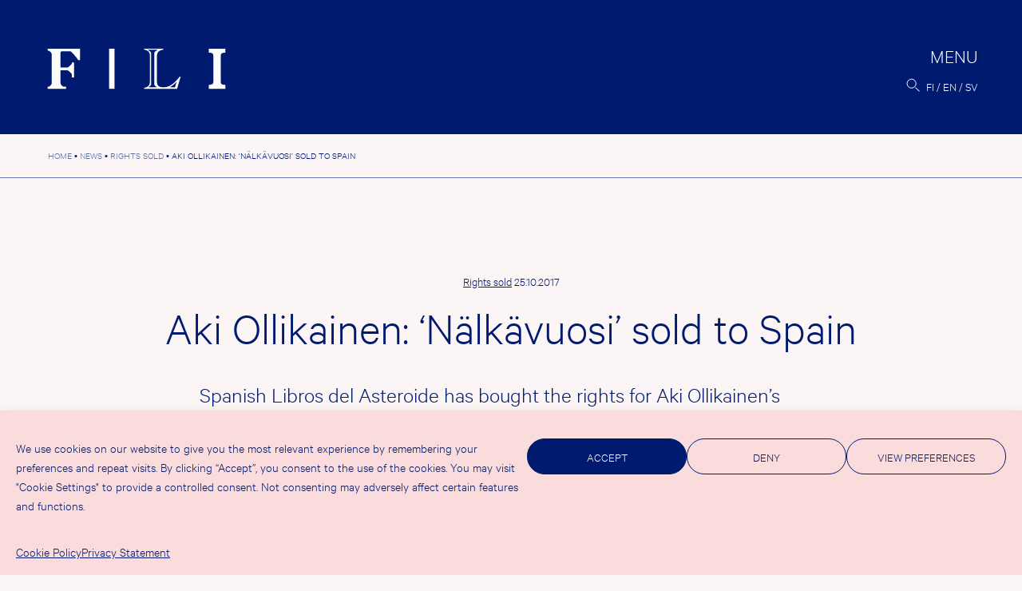

--- FILE ---
content_type: text/html; charset=UTF-8
request_url: https://fili.fi/en/aki-ollikainen-nalkavuosi-sold-to-spain/
body_size: 13551
content:
<!doctype html><html lang="en-GB" prefix="og: http://ogp.me/ns# fb: http://ogp.me/ns/fb#"><head><meta charset="UTF-8"><meta name="viewport" content="width=device-width, initial-scale=1"><link rel="profile" href="https://gmpg.org/xfn/11"><title>Aki Ollikainen: &#8216;Nälkävuosi&#8217; sold to Spain &#8211; FILI</title><meta name='robots' content='max-image-preview:large' /><link rel="alternate" href="https://fili.fi/aki-ollikainen-nalkavuosi-sold-to-spain/" hreflang="fi" /><link rel="alternate" href="https://fili.fi/en/aki-ollikainen-nalkavuosi-sold-to-spain/" hreflang="en" /><link rel="alternate" href="https://fili.fi/sv/aki-ollikainen-nalkavuosi-sold-to-spain/" hreflang="sv" /><link rel="alternate" type="application/rss+xml" title="FILI &raquo; Feed" href="https://fili.fi/en/feed/" /><link rel="alternate" type="application/rss+xml" title="FILI &raquo; Comments Feed" href="https://fili.fi/en/comments/feed/" /><link rel="alternate" title="oEmbed (JSON)" type="application/json+oembed" href="https://fili.fi/wp-json/oembed/1.0/embed?url=https%3A%2F%2Ffili.fi%2Fen%2Faki-ollikainen-nalkavuosi-sold-to-spain%2F" /><link rel="alternate" title="oEmbed (XML)" type="text/xml+oembed" href="https://fili.fi/wp-json/oembed/1.0/embed?url=https%3A%2F%2Ffili.fi%2Fen%2Faki-ollikainen-nalkavuosi-sold-to-spain%2F&#038;format=xml" /><style>.lazyload,
			.lazyloading {
				max-width: 100%;
			}</style><style id='wp-img-auto-sizes-contain-inline-css'>img:is([sizes=auto i],[sizes^="auto," i]){contain-intrinsic-size:3000px 1500px}
/*# sourceURL=wp-img-auto-sizes-contain-inline-css */</style><link rel='stylesheet' id='csvtohtml-css-css' href='https://fili.fi/fili2021b/wp-content/cache/autoptimize/css/autoptimize_single_3b65a8bd24ba8ee9bd513b0d4b7af604.css?ver=1751529755' media='all' /><link rel='stylesheet' id='csvtohtml-templates-css' href='https://fili.fi/fili2021b/wp-content/cache/autoptimize/css/autoptimize_single_1ee383de92dc4dea18ef96c260790e7a.css?ver=1751529755' media='all' /><link rel='stylesheet' id='sbi_styles-css' href='https://fili.fi/fili2021b/wp-content/plugins/instagram-feed-pro/css/sbi-styles.min.css?ver=6.9.0' media='all' /><style id='wp-emoji-styles-inline-css'>img.wp-smiley, img.emoji {
		display: inline !important;
		border: none !important;
		box-shadow: none !important;
		height: 1em !important;
		width: 1em !important;
		margin: 0 0.07em !important;
		vertical-align: -0.1em !important;
		background: none !important;
		padding: 0 !important;
	}
/*# sourceURL=wp-emoji-styles-inline-css */</style><style id='wp-block-library-inline-css'>:root{--wp-block-synced-color:#7a00df;--wp-block-synced-color--rgb:122,0,223;--wp-bound-block-color:var(--wp-block-synced-color);--wp-editor-canvas-background:#ddd;--wp-admin-theme-color:#007cba;--wp-admin-theme-color--rgb:0,124,186;--wp-admin-theme-color-darker-10:#006ba1;--wp-admin-theme-color-darker-10--rgb:0,107,160.5;--wp-admin-theme-color-darker-20:#005a87;--wp-admin-theme-color-darker-20--rgb:0,90,135;--wp-admin-border-width-focus:2px}@media (min-resolution:192dpi){:root{--wp-admin-border-width-focus:1.5px}}.wp-element-button{cursor:pointer}:root .has-very-light-gray-background-color{background-color:#eee}:root .has-very-dark-gray-background-color{background-color:#313131}:root .has-very-light-gray-color{color:#eee}:root .has-very-dark-gray-color{color:#313131}:root .has-vivid-green-cyan-to-vivid-cyan-blue-gradient-background{background:linear-gradient(135deg,#00d084,#0693e3)}:root .has-purple-crush-gradient-background{background:linear-gradient(135deg,#34e2e4,#4721fb 50%,#ab1dfe)}:root .has-hazy-dawn-gradient-background{background:linear-gradient(135deg,#faaca8,#dad0ec)}:root .has-subdued-olive-gradient-background{background:linear-gradient(135deg,#fafae1,#67a671)}:root .has-atomic-cream-gradient-background{background:linear-gradient(135deg,#fdd79a,#004a59)}:root .has-nightshade-gradient-background{background:linear-gradient(135deg,#330968,#31cdcf)}:root .has-midnight-gradient-background{background:linear-gradient(135deg,#020381,#2874fc)}:root{--wp--preset--font-size--normal:16px;--wp--preset--font-size--huge:42px}.has-regular-font-size{font-size:1em}.has-larger-font-size{font-size:2.625em}.has-normal-font-size{font-size:var(--wp--preset--font-size--normal)}.has-huge-font-size{font-size:var(--wp--preset--font-size--huge)}.has-text-align-center{text-align:center}.has-text-align-left{text-align:left}.has-text-align-right{text-align:right}.has-fit-text{white-space:nowrap!important}#end-resizable-editor-section{display:none}.aligncenter{clear:both}.items-justified-left{justify-content:flex-start}.items-justified-center{justify-content:center}.items-justified-right{justify-content:flex-end}.items-justified-space-between{justify-content:space-between}.screen-reader-text{border:0;clip-path:inset(50%);height:1px;margin:-1px;overflow:hidden;padding:0;position:absolute;width:1px;word-wrap:normal!important}.screen-reader-text:focus{background-color:#ddd;clip-path:none;color:#444;display:block;font-size:1em;height:auto;left:5px;line-height:normal;padding:15px 23px 14px;text-decoration:none;top:5px;width:auto;z-index:100000}html :where(.has-border-color){border-style:solid}html :where([style*=border-top-color]){border-top-style:solid}html :where([style*=border-right-color]){border-right-style:solid}html :where([style*=border-bottom-color]){border-bottom-style:solid}html :where([style*=border-left-color]){border-left-style:solid}html :where([style*=border-width]){border-style:solid}html :where([style*=border-top-width]){border-top-style:solid}html :where([style*=border-right-width]){border-right-style:solid}html :where([style*=border-bottom-width]){border-bottom-style:solid}html :where([style*=border-left-width]){border-left-style:solid}html :where(img[class*=wp-image-]){height:auto;max-width:100%}:where(figure){margin:0 0 1em}html :where(.is-position-sticky){--wp-admin--admin-bar--position-offset:var(--wp-admin--admin-bar--height,0px)}@media screen and (max-width:600px){html :where(.is-position-sticky){--wp-admin--admin-bar--position-offset:0px}}

/*# sourceURL=wp-block-library-inline-css */</style><style id='wp-block-paragraph-inline-css'>.is-small-text{font-size:.875em}.is-regular-text{font-size:1em}.is-large-text{font-size:2.25em}.is-larger-text{font-size:3em}.has-drop-cap:not(:focus):first-letter{float:left;font-size:8.4em;font-style:normal;font-weight:100;line-height:.68;margin:.05em .1em 0 0;text-transform:uppercase}body.rtl .has-drop-cap:not(:focus):first-letter{float:none;margin-left:.1em}p.has-drop-cap.has-background{overflow:hidden}:root :where(p.has-background){padding:1.25em 2.375em}:where(p.has-text-color:not(.has-link-color)) a{color:inherit}p.has-text-align-left[style*="writing-mode:vertical-lr"],p.has-text-align-right[style*="writing-mode:vertical-rl"]{rotate:180deg}
/*# sourceURL=https://fili.fi/fili2021b/wp-includes/blocks/paragraph/style.min.css */</style><style id='global-styles-inline-css'>:root{--wp--preset--aspect-ratio--square: 1;--wp--preset--aspect-ratio--4-3: 4/3;--wp--preset--aspect-ratio--3-4: 3/4;--wp--preset--aspect-ratio--3-2: 3/2;--wp--preset--aspect-ratio--2-3: 2/3;--wp--preset--aspect-ratio--16-9: 16/9;--wp--preset--aspect-ratio--9-16: 9/16;--wp--preset--color--black: #000000;--wp--preset--color--cyan-bluish-gray: #abb8c3;--wp--preset--color--white: #ffffff;--wp--preset--color--pale-pink: #f78da7;--wp--preset--color--vivid-red: #cf2e2e;--wp--preset--color--luminous-vivid-orange: #ff6900;--wp--preset--color--luminous-vivid-amber: #fcb900;--wp--preset--color--light-green-cyan: #7bdcb5;--wp--preset--color--vivid-green-cyan: #00d084;--wp--preset--color--pale-cyan-blue: #8ed1fc;--wp--preset--color--vivid-cyan-blue: #0693e3;--wp--preset--color--vivid-purple: #9b51e0;--wp--preset--gradient--vivid-cyan-blue-to-vivid-purple: linear-gradient(135deg,rgb(6,147,227) 0%,rgb(155,81,224) 100%);--wp--preset--gradient--light-green-cyan-to-vivid-green-cyan: linear-gradient(135deg,rgb(122,220,180) 0%,rgb(0,208,130) 100%);--wp--preset--gradient--luminous-vivid-amber-to-luminous-vivid-orange: linear-gradient(135deg,rgb(252,185,0) 0%,rgb(255,105,0) 100%);--wp--preset--gradient--luminous-vivid-orange-to-vivid-red: linear-gradient(135deg,rgb(255,105,0) 0%,rgb(207,46,46) 100%);--wp--preset--gradient--very-light-gray-to-cyan-bluish-gray: linear-gradient(135deg,rgb(238,238,238) 0%,rgb(169,184,195) 100%);--wp--preset--gradient--cool-to-warm-spectrum: linear-gradient(135deg,rgb(74,234,220) 0%,rgb(151,120,209) 20%,rgb(207,42,186) 40%,rgb(238,44,130) 60%,rgb(251,105,98) 80%,rgb(254,248,76) 100%);--wp--preset--gradient--blush-light-purple: linear-gradient(135deg,rgb(255,206,236) 0%,rgb(152,150,240) 100%);--wp--preset--gradient--blush-bordeaux: linear-gradient(135deg,rgb(254,205,165) 0%,rgb(254,45,45) 50%,rgb(107,0,62) 100%);--wp--preset--gradient--luminous-dusk: linear-gradient(135deg,rgb(255,203,112) 0%,rgb(199,81,192) 50%,rgb(65,88,208) 100%);--wp--preset--gradient--pale-ocean: linear-gradient(135deg,rgb(255,245,203) 0%,rgb(182,227,212) 50%,rgb(51,167,181) 100%);--wp--preset--gradient--electric-grass: linear-gradient(135deg,rgb(202,248,128) 0%,rgb(113,206,126) 100%);--wp--preset--gradient--midnight: linear-gradient(135deg,rgb(2,3,129) 0%,rgb(40,116,252) 100%);--wp--preset--font-size--small: 13px;--wp--preset--font-size--medium: 20px;--wp--preset--font-size--large: 36px;--wp--preset--font-size--x-large: 42px;--wp--preset--spacing--20: 0.44rem;--wp--preset--spacing--30: 0.67rem;--wp--preset--spacing--40: 1rem;--wp--preset--spacing--50: 1.5rem;--wp--preset--spacing--60: 2.25rem;--wp--preset--spacing--70: 3.38rem;--wp--preset--spacing--80: 5.06rem;--wp--preset--shadow--natural: 6px 6px 9px rgba(0, 0, 0, 0.2);--wp--preset--shadow--deep: 12px 12px 50px rgba(0, 0, 0, 0.4);--wp--preset--shadow--sharp: 6px 6px 0px rgba(0, 0, 0, 0.2);--wp--preset--shadow--outlined: 6px 6px 0px -3px rgb(255, 255, 255), 6px 6px rgb(0, 0, 0);--wp--preset--shadow--crisp: 6px 6px 0px rgb(0, 0, 0);}:where(.is-layout-flex){gap: 0.5em;}:where(.is-layout-grid){gap: 0.5em;}body .is-layout-flex{display: flex;}.is-layout-flex{flex-wrap: wrap;align-items: center;}.is-layout-flex > :is(*, div){margin: 0;}body .is-layout-grid{display: grid;}.is-layout-grid > :is(*, div){margin: 0;}:where(.wp-block-columns.is-layout-flex){gap: 2em;}:where(.wp-block-columns.is-layout-grid){gap: 2em;}:where(.wp-block-post-template.is-layout-flex){gap: 1.25em;}:where(.wp-block-post-template.is-layout-grid){gap: 1.25em;}.has-black-color{color: var(--wp--preset--color--black) !important;}.has-cyan-bluish-gray-color{color: var(--wp--preset--color--cyan-bluish-gray) !important;}.has-white-color{color: var(--wp--preset--color--white) !important;}.has-pale-pink-color{color: var(--wp--preset--color--pale-pink) !important;}.has-vivid-red-color{color: var(--wp--preset--color--vivid-red) !important;}.has-luminous-vivid-orange-color{color: var(--wp--preset--color--luminous-vivid-orange) !important;}.has-luminous-vivid-amber-color{color: var(--wp--preset--color--luminous-vivid-amber) !important;}.has-light-green-cyan-color{color: var(--wp--preset--color--light-green-cyan) !important;}.has-vivid-green-cyan-color{color: var(--wp--preset--color--vivid-green-cyan) !important;}.has-pale-cyan-blue-color{color: var(--wp--preset--color--pale-cyan-blue) !important;}.has-vivid-cyan-blue-color{color: var(--wp--preset--color--vivid-cyan-blue) !important;}.has-vivid-purple-color{color: var(--wp--preset--color--vivid-purple) !important;}.has-black-background-color{background-color: var(--wp--preset--color--black) !important;}.has-cyan-bluish-gray-background-color{background-color: var(--wp--preset--color--cyan-bluish-gray) !important;}.has-white-background-color{background-color: var(--wp--preset--color--white) !important;}.has-pale-pink-background-color{background-color: var(--wp--preset--color--pale-pink) !important;}.has-vivid-red-background-color{background-color: var(--wp--preset--color--vivid-red) !important;}.has-luminous-vivid-orange-background-color{background-color: var(--wp--preset--color--luminous-vivid-orange) !important;}.has-luminous-vivid-amber-background-color{background-color: var(--wp--preset--color--luminous-vivid-amber) !important;}.has-light-green-cyan-background-color{background-color: var(--wp--preset--color--light-green-cyan) !important;}.has-vivid-green-cyan-background-color{background-color: var(--wp--preset--color--vivid-green-cyan) !important;}.has-pale-cyan-blue-background-color{background-color: var(--wp--preset--color--pale-cyan-blue) !important;}.has-vivid-cyan-blue-background-color{background-color: var(--wp--preset--color--vivid-cyan-blue) !important;}.has-vivid-purple-background-color{background-color: var(--wp--preset--color--vivid-purple) !important;}.has-black-border-color{border-color: var(--wp--preset--color--black) !important;}.has-cyan-bluish-gray-border-color{border-color: var(--wp--preset--color--cyan-bluish-gray) !important;}.has-white-border-color{border-color: var(--wp--preset--color--white) !important;}.has-pale-pink-border-color{border-color: var(--wp--preset--color--pale-pink) !important;}.has-vivid-red-border-color{border-color: var(--wp--preset--color--vivid-red) !important;}.has-luminous-vivid-orange-border-color{border-color: var(--wp--preset--color--luminous-vivid-orange) !important;}.has-luminous-vivid-amber-border-color{border-color: var(--wp--preset--color--luminous-vivid-amber) !important;}.has-light-green-cyan-border-color{border-color: var(--wp--preset--color--light-green-cyan) !important;}.has-vivid-green-cyan-border-color{border-color: var(--wp--preset--color--vivid-green-cyan) !important;}.has-pale-cyan-blue-border-color{border-color: var(--wp--preset--color--pale-cyan-blue) !important;}.has-vivid-cyan-blue-border-color{border-color: var(--wp--preset--color--vivid-cyan-blue) !important;}.has-vivid-purple-border-color{border-color: var(--wp--preset--color--vivid-purple) !important;}.has-vivid-cyan-blue-to-vivid-purple-gradient-background{background: var(--wp--preset--gradient--vivid-cyan-blue-to-vivid-purple) !important;}.has-light-green-cyan-to-vivid-green-cyan-gradient-background{background: var(--wp--preset--gradient--light-green-cyan-to-vivid-green-cyan) !important;}.has-luminous-vivid-amber-to-luminous-vivid-orange-gradient-background{background: var(--wp--preset--gradient--luminous-vivid-amber-to-luminous-vivid-orange) !important;}.has-luminous-vivid-orange-to-vivid-red-gradient-background{background: var(--wp--preset--gradient--luminous-vivid-orange-to-vivid-red) !important;}.has-very-light-gray-to-cyan-bluish-gray-gradient-background{background: var(--wp--preset--gradient--very-light-gray-to-cyan-bluish-gray) !important;}.has-cool-to-warm-spectrum-gradient-background{background: var(--wp--preset--gradient--cool-to-warm-spectrum) !important;}.has-blush-light-purple-gradient-background{background: var(--wp--preset--gradient--blush-light-purple) !important;}.has-blush-bordeaux-gradient-background{background: var(--wp--preset--gradient--blush-bordeaux) !important;}.has-luminous-dusk-gradient-background{background: var(--wp--preset--gradient--luminous-dusk) !important;}.has-pale-ocean-gradient-background{background: var(--wp--preset--gradient--pale-ocean) !important;}.has-electric-grass-gradient-background{background: var(--wp--preset--gradient--electric-grass) !important;}.has-midnight-gradient-background{background: var(--wp--preset--gradient--midnight) !important;}.has-small-font-size{font-size: var(--wp--preset--font-size--small) !important;}.has-medium-font-size{font-size: var(--wp--preset--font-size--medium) !important;}.has-large-font-size{font-size: var(--wp--preset--font-size--large) !important;}.has-x-large-font-size{font-size: var(--wp--preset--font-size--x-large) !important;}
/*# sourceURL=global-styles-inline-css */</style><style id='classic-theme-styles-inline-css'>/*! This file is auto-generated */
.wp-block-button__link{color:#fff;background-color:#32373c;border-radius:9999px;box-shadow:none;text-decoration:none;padding:calc(.667em + 2px) calc(1.333em + 2px);font-size:1.125em}.wp-block-file__button{background:#32373c;color:#fff;text-decoration:none}
/*# sourceURL=/wp-includes/css/classic-themes.min.css */</style><link rel='stylesheet' id='contact-form-7-css' href='https://fili.fi/fili2021b/wp-content/cache/autoptimize/css/autoptimize_single_64ac31699f5326cb3c76122498b76f66.css?ver=6.1.4' media='all' /><link rel='stylesheet' id='cmplz-general-css' href='https://fili.fi/fili2021b/wp-content/plugins/complianz-gdpr/assets/css/cookieblocker.min.css?ver=1767774405' media='all' /><link rel='stylesheet' id='eeb-css-frontend-css' href='https://fili.fi/fili2021b/wp-content/cache/autoptimize/css/autoptimize_single_54d4eedc552c499c4a8d6b89c23d3df1.css?ver=54d4eedc552c499c4a8d6b89c23d3df1' media='all' /><link rel='stylesheet' id='fili-style-css' href='https://fili.fi/fili2021b/wp-content/cache/autoptimize/css/autoptimize_single_b401a9d645fbb77d61cdbf4d7242ef5d.css?ver=1.40' media='all' /> <script src="https://fili.fi/fili2021b/wp-includes/js/jquery/jquery.min.js?ver=3.7.1" id="jquery-core-js"></script> <link rel="https://api.w.org/" href="https://fili.fi/wp-json/" /><link rel="alternate" title="JSON" type="application/json" href="https://fili.fi/wp-json/wp/v2/posts/16325" /><link rel="EditURI" type="application/rsd+xml" title="RSD" href="https://fili.fi/fili2021b/xmlrpc.php?rsd" /><link rel="canonical" href="https://fili.fi/en/aki-ollikainen-nalkavuosi-sold-to-spain/" /><link rel='shortlink' href='https://fili.fi/?p=16325' /><style>.cmplz-hidden {
					display: none !important;
				}</style> <script>document.documentElement.className = document.documentElement.className.replace('no-js', 'js');</script> <style>.no-js img.lazyload {
				display: none;
			}

			figure.wp-block-image img.lazyloading {
				min-width: 150px;
			}

			.lazyload,
			.lazyloading {
				--smush-placeholder-width: 100px;
				--smush-placeholder-aspect-ratio: 1/1;
				width: var(--smush-image-width, var(--smush-placeholder-width)) !important;
				aspect-ratio: var(--smush-image-aspect-ratio, var(--smush-placeholder-aspect-ratio)) !important;
			}

						.lazyload, .lazyloading {
				opacity: 0;
			}

			.lazyloaded {
				opacity: 1;
				transition: opacity 400ms;
				transition-delay: 0ms;
			}</style><link rel="icon" href="https://fili.fi/fili2021b/wp-content/uploads/2021/11/cropped-favicon-32x32.png" sizes="32x32" /><link rel="icon" href="https://fili.fi/fili2021b/wp-content/uploads/2021/11/cropped-favicon-192x192.png" sizes="192x192" /><link rel="apple-touch-icon" href="https://fili.fi/fili2021b/wp-content/uploads/2021/11/cropped-favicon-180x180.png" /><meta name="msapplication-TileImage" content="https://fili.fi/fili2021b/wp-content/uploads/2021/11/cropped-favicon-270x270.png" /><meta property="og:locale" content="fi_FI"/><meta property="og:site_name" content="FILI"/><meta property="og:title" content="Aki Ollikainen: &#039;Nälkävuosi&#039; sold to Spain"/><meta property="og:url" content="https://fili.fi/en/aki-ollikainen-nalkavuosi-sold-to-spain/"/><meta property="og:type" content="article"/><meta property="og:description" content="Spanish Libros del Asteroide has bought the rights for Aki Ollikainen&#039;s &#039;Nälkävuosi&#039;."/><meta property="og:image" content="https://fili.fi/fili2021b/wp-content/uploads/2022/01/filifb.jpg"/><meta property="og:image:url" content="https://fili.fi/fili2021b/wp-content/uploads/2022/01/filifb.jpg"/><meta property="og:image:secure_url" content="https://fili.fi/fili2021b/wp-content/uploads/2022/01/filifb.jpg"/><meta property="article:published_time" content="2017-10-25T14:04:22+03:00"/><meta property="article:modified_time" content="2017-10-25T14:04:22+03:00" /><meta property="og:updated_time" content="2017-10-25T14:04:22+03:00" /><meta property="article:section" content="Rights sold"/><meta property="article:publisher" content="https://www.facebook.com/FinnishLiteratureExchange"/><meta name="twitter:title" content="Aki Ollikainen: &#039;Nälkävuosi&#039; sold to Spain"/><meta name="twitter:url" content="https://fili.fi/en/aki-ollikainen-nalkavuosi-sold-to-spain/"/><meta name="twitter:description" content="Spanish Libros del Asteroide has bought the rights for Aki Ollikainen&#039;s &#039;Nälkävuosi&#039;."/><meta name="twitter:image" content="https://fili.fi/fili2021b/wp-content/uploads/2022/01/filifb.jpg"/><meta name="twitter:card" content="summary_large_image"/><meta name="twitter:site" content="@FinnishLit"/><link rel="canonical" href="https://fili.fi/en/aki-ollikainen-nalkavuosi-sold-to-spain/"/><meta name="description" content="Spanish Libros del Asteroide has bought the rights for Aki Ollikainen&#039;s &#039;Nälkävuosi&#039;."/><meta name="publisher" content="FILI"/></head><body data-cmplz=1 class="wp-singular post-template-default single single-post postid-16325 single-format-standard wp-theme-fili2021 no-sidebar"><div id="page" class="site"> <a class="skip-link screen-reader-text" href="#primary">Skip to content</a><header id="masthead" class="site-header"><div class="site-logo"><p class="site-title"><a href="https://fili.fi/en/" rel="home"><img data-src="https://fili.fi/fili2021b/wp-content/themes/fili2021/img/logo-header.svg" alt="FILI" src="[data-uri]" class="lazyload"></a></p></div><div class="header-actions"><nav id="site-navigation" class="main-navigation"> <button class="menu-toggle" aria-controls="primary-menu" aria-expanded="false"><span>Menu</span></button><div class="menu-wrapper"><div class="menu-paavalikko-en-container"><ul id="primary-menu" class="menu"><li id="menu-item-31672" class="menu-item menu-item-type-post_type menu-item-object-page current_page_parent menu-item-has-children menu-item-31672"><a href="https://fili.fi/en/news/">News</a><ul class="sub-menu"><li id="menu-item-31801" class="menu-item menu-item-type-taxonomy menu-item-object-category menu-item-31801"><a href="https://fili.fi/en/category/news/">News</a></li><li id="menu-item-31799" class="menu-item menu-item-type-taxonomy menu-item-object-category menu-item-31799"><a href="https://fili.fi/en/category/articles/">Articles</a></li><li id="menu-item-31800" class="menu-item menu-item-type-taxonomy menu-item-object-category menu-item-31800"><a href="https://fili.fi/en/category/events/">Events</a></li><li id="menu-item-31802" class="menu-item menu-item-type-taxonomy menu-item-object-category menu-item-31802"><a href="https://fili.fi/en/category/press-releases/">Press releases</a></li><li id="menu-item-31803" class="menu-item menu-item-type-taxonomy menu-item-object-category current-post-ancestor current-menu-parent current-post-parent menu-item-31803"><a href="https://fili.fi/en/category/rights-sold/">Rights sold</a></li><li id="menu-item-34005" class="menu-item menu-item-type-post_type menu-item-object-page menu-item-34005"><a href="https://fili.fi/en/filis-newsletter/">FILI’s newsletter</a></li></ul></li><li id="menu-item-31673" class="menu-item menu-item-type-post_type menu-item-object-page menu-item-has-children menu-item-31673"><a href="https://fili.fi/en/grants/">Grants</a><ul class="sub-menu"><li id="menu-item-37592" class="menu-item menu-item-type-post_type menu-item-object-page menu-item-37592"><a href="https://fili.fi/en/grants/tukimuodot/">Application guide</a></li><li id="menu-item-38605" class="menu-item menu-item-type-custom menu-item-object-custom menu-item-38605"><a href="https://fili.apurahat.net/login.aspx?lcid=1033">Apply here</a></li><li id="menu-item-31805" class="menu-item menu-item-type-post_type menu-item-object-page menu-item-31805"><a href="https://fili.fi/en/grants/for-grant-recipients/">Grant payment</a></li><li id="menu-item-31804" class="menu-item menu-item-type-post_type menu-item-object-page menu-item-31804"><a href="https://fili.fi/en/grants/evaluation-and-decisions/">Evaluation process</a></li><li id="menu-item-31674" class="menu-item menu-item-type-post_type menu-item-object-page menu-item-31674"><a href="https://fili.fi/en/grants/past-grants/">Awarded grants</a></li><li id="menu-item-31806" class="menu-item menu-item-type-post_type menu-item-object-page menu-item-31806"><a href="https://fili.fi/en/grants/statistics/">Statistics</a></li></ul></li><li id="menu-item-31675" class="menu-item menu-item-type-post_type menu-item-object-page menu-item-has-children menu-item-31675"><a href="https://fili.fi/en/for-publishers/">For publishers<br> and agents</a><ul class="sub-menu"><li id="menu-item-31676" class="menu-item menu-item-type-post_type menu-item-object-page menu-item-31676"><a href="https://fili.fi/en/for-publishers/suomalaiset-kustantajat/">Finnish publishers &#038; agents</a></li><li id="menu-item-31702" class="menu-item menu-item-type-post_type menu-item-object-page menu-item-31702"><a href="https://fili.fi/en/for-publishers/ulkomaiset-kustantajat/">Publishers from <br>outside Finland</a></li></ul></li><li id="menu-item-31681" class="menu-item menu-item-type-post_type menu-item-object-page menu-item-has-children menu-item-31681"><a href="https://fili.fi/en/for-translators/">For translators</a><ul class="sub-menu"><li id="menu-item-33914" class="menu-item menu-item-type-post_type menu-item-object-page menu-item-33914"><a href="https://fili.fi/en/for-translators/kaantopiiri/">Kääntöpiiri</a></li><li id="menu-item-31683" class="menu-item menu-item-type-post_type menu-item-object-page menu-item-31683"><a href="https://fili.fi/en/for-translators/translator-in-residence-programme/">Translator-in-<br>Residence Programme</a></li><li id="menu-item-31682" class="menu-item menu-item-type-post_type menu-item-object-page menu-item-31682"><a href="https://fili.fi/en/for-translators/training-and-seminars/">Training and mentorship</a></li><li id="menu-item-31684" class="menu-item menu-item-type-post_type menu-item-object-page menu-item-31684"><a href="https://fili.fi/en/for-translators/finnish-state-award-for-foreign-translators/">Finnish state award<br> for foreign translators</a></li></ul></li><li id="menu-item-31699" class="menu-item menu-item-type-post_type menu-item-object-page menu-item-has-children menu-item-31699"><a href="https://fili.fi/en/literary-exports/">Literary Exports</a><ul class="sub-menu"><li id="menu-item-34375" class="menu-item menu-item-type-custom menu-item-object-custom menu-item-34375"><a href="http://dbgw.finlit.fi/kaannokset/index.php?lang=ENG">Translation database</a></li><li id="menu-item-31700" class="menu-item menu-item-type-post_type menu-item-object-page menu-item-31700"><a href="https://fili.fi/en/literary-exports/statistics/">Translation statistics</a></li><li id="menu-item-31811" class="menu-item menu-item-type-post_type menu-item-object-page menu-item-31811"><a href="https://fili.fi/en/literary-exports/reports/">Literary export reports</a></li><li id="menu-item-43857" class="menu-item menu-item-type-post_type menu-item-object-page menu-item-43857"><a href="https://fili.fi/en/literary-exports/literature-exports-in-numbers/">Literature exports in numbers</a></li></ul></li><li id="menu-item-31677" class="menu-item menu-item-type-post_type menu-item-object-page menu-item-has-children menu-item-31677"><a href="https://fili.fi/en/what-is-fili/">About FILI</a><ul class="sub-menu"><li id="menu-item-31698" class="menu-item menu-item-type-post_type menu-item-object-page menu-item-31698"><a href="https://fili.fi/en/what-is-fili/contact/">Contact</a></li><li id="menu-item-31678" class="menu-item menu-item-type-post_type menu-item-object-page menu-item-31678"><a href="https://fili.fi/en/what-is-fili/publications/">Publications</a></li><li id="menu-item-34711" class="menu-item menu-item-type-post_type menu-item-object-page menu-item-34711"><a href="https://fili.fi/en/what-is-fili/filis-videos/">FILI’s videos</a></li><li id="menu-item-42165" class="menu-item menu-item-type-post_type menu-item-object-page menu-item-42165"><a href="https://fili.fi/en/what-is-fili/fili-podcast/">FILI Podcast</a></li><li id="menu-item-31680" class="menu-item menu-item-type-post_type menu-item-object-page menu-item-31680"><a href="https://fili.fi/en/what-is-fili/medialle/">Media info</a></li><li id="menu-item-31679" class="menu-item menu-item-type-post_type menu-item-object-page menu-item-31679"><a href="https://fili.fi/en/what-is-fili/filis-logo-bank/">FILI’s logo bank</a></li></ul></li></ul></div><div class="extras"><div class="menu-some-container"><ul id="menu-some" class="menu"><li id="menu-item-355" class="menu-item menu-item-type-custom menu-item-object-custom menu-item-355"><a href="https://www.facebook.com/FinnishLiteratureExchange">Facebook</a></li><li id="menu-item-31659" class="menu-item menu-item-type-custom menu-item-object-custom menu-item-31659"><a href="https://twitter.com/FinnishLit">Twitter</a></li><li id="menu-item-31660" class="menu-item menu-item-type-custom menu-item-object-custom menu-item-31660"><a href="https://www.instagram.com/filifinnishliterature/">Instagram</a></li><li id="menu-item-356" class="menu-item menu-item-type-custom menu-item-object-custom menu-item-356"><a href="http://www.youtube.com/user/FILI2014">YouTube</a></li></ul></div><div class="site-address"><div class="textwidget"><p>FILI, Hallituskatu 2 B<br /> 00170 Helsinki<br /> <a href="javascript:;" data-enc-email="svyv[at]svayvg.sv" class="mailto-link" data-wpel-link="ignore"><span id="eeb-868802-646366"></span><script type="text/javascript">document.getElementById("eeb-868802-646366").innerHTML = eval(decodeURIComponent("%27%66%69%6c%69%40%66%69%6e%6c%69%74%2e%66%69%27"))</script><noscript>*protected email*</noscript></a></p></div></div></div></div></nav><div class="search-lang"> <button id="searchbutton" class="site-search"><img data-src="https://fili.fi/fili2021b/wp-content/themes/fili2021/img/search.svg" alt="Search"  src="[data-uri]" class="lazyload"></button><div id="modalsearch" class="modal-overlay"><div class="closebutton"><span class="screen-reader-text">Close</span></div><div class="modal-body"><form role="search" method="get" class="search-form" action="https://fili.fi/en/"> <label> <span class="screen-reader-text">Search for:</span> <input type="search" class="search-field"
 placeholder="Search…"
 value="" name="s"
 title="Search for:" /> </label> <button type="submit" class="search-submit"><img data-src="https://fili.fi/fili2021b/wp-content/themes/fili2021/img/search-big.svg" alt="Search"  src="[data-uri]" class="lazyload"></button></form></div></div><ul class="site-languages"><li class="lang-item lang-item-149 lang-item-fi lang-item-first"><a lang="fi" hreflang="fi" href="https://fili.fi/aki-ollikainen-nalkavuosi-sold-to-spain/">fi</a></li><li class="lang-item lang-item-146 lang-item-en current-lang"><a lang="en-GB" hreflang="en-GB" href="https://fili.fi/en/aki-ollikainen-nalkavuosi-sold-to-spain/" aria-current="true">en</a></li><li class="lang-item lang-item-151 lang-item-sv"><a lang="sv-SE" hreflang="sv-SE" href="https://fili.fi/sv/aki-ollikainen-nalkavuosi-sold-to-spain/">sv</a></li></ul></div></div></header><main id="primary" class="site-main"><div class="breadcrumbs" typeof="BreadcrumbList" vocab="https://schema.org/"> <span property="itemListElement" typeof="ListItem"><a property="item" typeof="WebPage" href="https://fili.fi/en/" class="home"><span property="name">Home</span></a><meta property="position" content="1"></span>&nbsp;&bull;&nbsp;<span property="itemListElement" typeof="ListItem"><a property="item" typeof="WebPage" href="https://fili.fi/en/news/" class="post-root post post-post" ><span property="name">News</span></a><meta property="position" content="2"></span>&nbsp;&bull;&nbsp;<span property="itemListElement" typeof="ListItem"><a property="item" typeof="WebPage" href="https://fili.fi/en/category/rights-sold/" class="taxonomy category"><span property="name">Rights sold</span></a><meta property="position" content="3"></span>&nbsp;&bull;&nbsp;<span property="itemListElement" typeof="ListItem"><span property="name" class="post post-post current-item">Aki Ollikainen: &#8216;Nälkävuosi&#8217; sold to Spain</span><meta property="url" content="https://fili.fi/en/aki-ollikainen-nalkavuosi-sold-to-spain/"><meta property="position" content="4"></span></div><div class="content-wrapper"><article id="post-16325"><header class="entry-header"><div class="entry-meta"> <span class="cat-links"><a href="https://fili.fi/en/category/rights-sold/" rel="category tag">Rights sold</a></span> <span class="posted-on"><time class="entry-date published updated" datetime="2017-10-25T14:04:22+03:00">25.10.2017</time></span></div><h1 class="entry-title">Aki Ollikainen: &#8216;Nälkävuosi&#8217; sold to Spain</h1></header><div class="entry-content center"><p>Spanish Libros del Asteroide has bought the rights for Aki Ollikainen&#8217;s &#8216;Nälkävuosi&#8217;.</p><footer class="entry-meta"></footer></div></article></div><aside><section class="news widget light_red"><div class="content-wrapper"><h2 class="caps-title">More news</h2><div class="page-content"><div class="news-columns"><div id="post-43941" class="post-43941 post type-post status-publish format-standard hentry category-rights-sold"><div><div class="entry-meta"> <span class="cat-links"><a href="https://fili.fi/en/category/rights-sold/" rel="category tag">Rights sold</a></span> <span class="posted-on"><time class="entry-date published" datetime="2026-01-09T15:00:00+02:00">9.1.2026</time><time class="updated" datetime="2026-01-09T11:40:09+02:00">9.1.2026</time></span></div><h3 class="news-title">Arto Paasilinna, still very popular all across the globe!</h3><p>About the first book-deals of this very new year:</p><p>Iperborea srl has obtained the Italian rights to Arto Paasilinna’s Cold Nerves, [&#8230;]</p> <a href="https://fili.fi/en/arto-paasilinna-still-very-popular-all-across-the-globe/" class="lala-button">Read more <span class="screen-reader-text">about Arto Paasilinna, still very popular all across the globe!</span></a></div></div><div id="post-43901" class="post-43901 post type-post status-publish format-standard has-post-thumbnail hentry category-news"><div><div class="entry-meta"> <span class="cat-links"><a href="https://fili.fi/en/category/news/" rel="category tag">News</a></span> <span class="posted-on"><time class="entry-date published" datetime="2025-12-23T10:00:00+02:00">23.12.2025</time><time class="updated" datetime="2025-12-23T17:04:29+02:00">23.12.2025</time></span></div><h3 class="news-title">Welcome back to the FILI Podcast</h3><p>In this thought-provoking new episode, Sofi Oksanen—one of the most powerful and distinctive voices in contemporary Finnish literature—joins John Steinmark, [&#8230;]</p> <a href="https://fili.fi/en/welcome-back-to-the-fili-podcast/" class="lala-button">Read more <span class="screen-reader-text">about Welcome back to the FILI Podcast</span></a></div></div></div> <a href="https://fili.fi/en/news/" class="lala-button negative">Archive</a></div></div></section></aside></main><footer id="colophon" class="site-footer"><div class="site-info"><div class="footer-logo"> <a href="https://fili.fi/en/" rel="home"><img data-src="https://fili.fi/fili2021b/wp-content/themes/fili2021/img/logo-footer.svg" alt="FILI" src="[data-uri]" class="lazyload"></a></div><div class="footer-links-wrapper"><div class="sitemap"><div class="menu-paavalikko-en-container"><ul id="sitemap" class="menu"><li class="menu-item menu-item-type-post_type menu-item-object-page current_page_parent menu-item-has-children menu-item-31672"><a href="https://fili.fi/en/news/">News</a><ul class="sub-menu"><li class="menu-item menu-item-type-taxonomy menu-item-object-category menu-item-31801"><a href="https://fili.fi/en/category/news/">News</a></li><li class="menu-item menu-item-type-taxonomy menu-item-object-category menu-item-31799"><a href="https://fili.fi/en/category/articles/">Articles</a></li><li class="menu-item menu-item-type-taxonomy menu-item-object-category menu-item-31800"><a href="https://fili.fi/en/category/events/">Events</a></li><li class="menu-item menu-item-type-taxonomy menu-item-object-category menu-item-31802"><a href="https://fili.fi/en/category/press-releases/">Press releases</a></li><li class="menu-item menu-item-type-taxonomy menu-item-object-category current-post-ancestor current-menu-parent current-post-parent menu-item-31803"><a href="https://fili.fi/en/category/rights-sold/">Rights sold</a></li><li class="menu-item menu-item-type-post_type menu-item-object-page menu-item-34005"><a href="https://fili.fi/en/filis-newsletter/">FILI’s newsletter</a></li></ul></li><li class="menu-item menu-item-type-post_type menu-item-object-page menu-item-has-children menu-item-31673"><a href="https://fili.fi/en/grants/">Grants</a><ul class="sub-menu"><li class="menu-item menu-item-type-post_type menu-item-object-page menu-item-37592"><a href="https://fili.fi/en/grants/tukimuodot/">Application guide</a></li><li class="menu-item menu-item-type-custom menu-item-object-custom menu-item-38605"><a href="https://fili.apurahat.net/login.aspx?lcid=1033">Apply here</a></li><li class="menu-item menu-item-type-post_type menu-item-object-page menu-item-31805"><a href="https://fili.fi/en/grants/for-grant-recipients/">Grant payment</a></li><li class="menu-item menu-item-type-post_type menu-item-object-page menu-item-31804"><a href="https://fili.fi/en/grants/evaluation-and-decisions/">Evaluation process</a></li><li class="menu-item menu-item-type-post_type menu-item-object-page menu-item-31674"><a href="https://fili.fi/en/grants/past-grants/">Awarded grants</a></li><li class="menu-item menu-item-type-post_type menu-item-object-page menu-item-31806"><a href="https://fili.fi/en/grants/statistics/">Statistics</a></li></ul></li><li class="menu-item menu-item-type-post_type menu-item-object-page menu-item-has-children menu-item-31675"><a href="https://fili.fi/en/for-publishers/">For publishers<br> and agents</a><ul class="sub-menu"><li class="menu-item menu-item-type-post_type menu-item-object-page menu-item-31676"><a href="https://fili.fi/en/for-publishers/suomalaiset-kustantajat/">Finnish publishers &#038; agents</a></li><li class="menu-item menu-item-type-post_type menu-item-object-page menu-item-31702"><a href="https://fili.fi/en/for-publishers/ulkomaiset-kustantajat/">Publishers from <br>outside Finland</a></li></ul></li><li class="menu-item menu-item-type-post_type menu-item-object-page menu-item-has-children menu-item-31681"><a href="https://fili.fi/en/for-translators/">For translators</a><ul class="sub-menu"><li class="menu-item menu-item-type-post_type menu-item-object-page menu-item-33914"><a href="https://fili.fi/en/for-translators/kaantopiiri/">Kääntöpiiri</a></li><li class="menu-item menu-item-type-post_type menu-item-object-page menu-item-31683"><a href="https://fili.fi/en/for-translators/translator-in-residence-programme/">Translator-in-<br>Residence Programme</a></li><li class="menu-item menu-item-type-post_type menu-item-object-page menu-item-31682"><a href="https://fili.fi/en/for-translators/training-and-seminars/">Training and mentorship</a></li><li class="menu-item menu-item-type-post_type menu-item-object-page menu-item-31684"><a href="https://fili.fi/en/for-translators/finnish-state-award-for-foreign-translators/">Finnish state award<br> for foreign translators</a></li></ul></li><li class="menu-item menu-item-type-post_type menu-item-object-page menu-item-has-children menu-item-31699"><a href="https://fili.fi/en/literary-exports/">Literary Exports</a><ul class="sub-menu"><li class="menu-item menu-item-type-custom menu-item-object-custom menu-item-34375"><a href="http://dbgw.finlit.fi/kaannokset/index.php?lang=ENG">Translation database</a></li><li class="menu-item menu-item-type-post_type menu-item-object-page menu-item-31700"><a href="https://fili.fi/en/literary-exports/statistics/">Translation statistics</a></li><li class="menu-item menu-item-type-post_type menu-item-object-page menu-item-31811"><a href="https://fili.fi/en/literary-exports/reports/">Literary export reports</a></li><li class="menu-item menu-item-type-post_type menu-item-object-page menu-item-43857"><a href="https://fili.fi/en/literary-exports/literature-exports-in-numbers/">Literature exports in numbers</a></li></ul></li><li class="menu-item menu-item-type-post_type menu-item-object-page menu-item-has-children menu-item-31677"><a href="https://fili.fi/en/what-is-fili/">About FILI</a><ul class="sub-menu"><li class="menu-item menu-item-type-post_type menu-item-object-page menu-item-31698"><a href="https://fili.fi/en/what-is-fili/contact/">Contact</a></li><li class="menu-item menu-item-type-post_type menu-item-object-page menu-item-31678"><a href="https://fili.fi/en/what-is-fili/publications/">Publications</a></li><li class="menu-item menu-item-type-post_type menu-item-object-page menu-item-34711"><a href="https://fili.fi/en/what-is-fili/filis-videos/">FILI’s videos</a></li><li class="menu-item menu-item-type-post_type menu-item-object-page menu-item-42165"><a href="https://fili.fi/en/what-is-fili/fili-podcast/">FILI Podcast</a></li><li class="menu-item menu-item-type-post_type menu-item-object-page menu-item-31680"><a href="https://fili.fi/en/what-is-fili/medialle/">Media info</a></li><li class="menu-item menu-item-type-post_type menu-item-object-page menu-item-31679"><a href="https://fili.fi/en/what-is-fili/filis-logo-bank/">FILI’s logo bank</a></li></ul></li></ul></div></div><div class="footer-address"><div class="site-address"><div class="textwidget"><p>FILI, Hallituskatu 2 B<br /> 00170 Helsinki<br /> <a href="javascript:;" data-enc-email="svyv[at]svayvg.sv" class="mailto-link" data-wpel-link="ignore"><span id="eeb-795820-923191"></span><script type="text/javascript">document.getElementById("eeb-795820-923191").innerHTML = eval(decodeURIComponent("%27%66%69%6c%69%40%66%69%6e%6c%69%74%2e%66%69%27"))</script><noscript>*protected email*</noscript></a></p></div></div><div class="menu-selosteet-en-container"><ul id="statements" class="menu"><li id="menu-item-31685" class="menu-item menu-item-type-post_type menu-item-object-page menu-item-31685"><a href="https://fili.fi/en/accessibility-statement/">Accessibility Statement</a></li><li id="menu-item-33679" class="menu-item menu-item-type-custom menu-item-object-custom menu-item-33679"><a href="https://www.finlit.fi/tietosuojaseloste/">Privacy</a></li><li id="menu-item-43300" class="menu-item menu-item-type-post_type menu-item-object-page menu-item-43300"><a href="https://fili.fi/en/cookie-policy-eu/">Cookie Policy (EU)</a></li></ul></div></div><div class="footer-social"><nav class="social"><ul><li class="menu-item menu-item-type-custom menu-item-object-custom menu-item-355"><a href="https://www.facebook.com/FinnishLiteratureExchange"><span class="screen-reader-text">Facebook</span></a></li><li class="menu-item menu-item-type-custom menu-item-object-custom menu-item-31659"><a href="https://twitter.com/FinnishLit"><span class="screen-reader-text">Twitter</span></a></li><li class="menu-item menu-item-type-custom menu-item-object-custom menu-item-31660"><a href="https://www.instagram.com/filifinnishliterature/"><span class="screen-reader-text">Instagram</span></a></li><li class="menu-item menu-item-type-custom menu-item-object-custom menu-item-356"><a href="http://www.youtube.com/user/FILI2014"><span class="screen-reader-text">YouTube</span></a></li></ul></nav><div class="sks"><a href="https://www.finlit.fi"><img data-src="https://fili.fi/fili2021b/wp-content/themes/fili2021/img/sks.svg" alt="Suomalaisen Kirjallisuuden Seura" src="[data-uri]" class="lazyload"></a></div></div></div></div></footer></div> <script type="speculationrules">{"prefetch":[{"source":"document","where":{"and":[{"href_matches":"/*"},{"not":{"href_matches":["/fili2021b/wp-*.php","/fili2021b/wp-admin/*","/fili2021b/wp-content/uploads/*","/fili2021b/wp-content/*","/fili2021b/wp-content/plugins/*","/fili2021b/wp-content/themes/fili2021/*","/*\\?(.+)"]}},{"not":{"selector_matches":"a[rel~=\"nofollow\"]"}},{"not":{"selector_matches":".no-prefetch, .no-prefetch a"}}]},"eagerness":"conservative"}]}</script> <div id="cmplz-cookiebanner-container"><div class="cmplz-cookiebanner cmplz-hidden banner-1 banneri-a optin cmplz-bottom cmplz-categories-type-view-preferences" aria-modal="true" data-nosnippet="true" role="dialog" aria-live="polite" aria-labelledby="cmplz-header-1-optin" aria-describedby="cmplz-message-1-optin"><div class="cmplz-header"><div class="cmplz-logo"></div><div class="cmplz-title" id="cmplz-header-1-optin">Hallinnoi suostumusta</div><div class="cmplz-close" tabindex="0" role="button" aria-label="Close dialogue"> <svg aria-hidden="true" focusable="false" data-prefix="fas" data-icon="times" class="svg-inline--fa fa-times fa-w-11" role="img" xmlns="http://www.w3.org/2000/svg" viewBox="0 0 352 512"><path fill="currentColor" d="M242.72 256l100.07-100.07c12.28-12.28 12.28-32.19 0-44.48l-22.24-22.24c-12.28-12.28-32.19-12.28-44.48 0L176 189.28 75.93 89.21c-12.28-12.28-32.19-12.28-44.48 0L9.21 111.45c-12.28 12.28-12.28 32.19 0 44.48L109.28 256 9.21 356.07c-12.28 12.28-12.28 32.19 0 44.48l22.24 22.24c12.28 12.28 32.2 12.28 44.48 0L176 322.72l100.07 100.07c12.28 12.28 32.2 12.28 44.48 0l22.24-22.24c12.28-12.28 12.28-32.19 0-44.48L242.72 256z"></path></svg></div></div><div class="cmplz-divider cmplz-divider-header"></div><div class="cmplz-body"><div class="cmplz-message" id="cmplz-message-1-optin">We use cookies on our website to give you the most relevant experience by remembering your preferences and repeat visits. By clicking “Accept”, you consent to the use of the cookies. You may visit "Cookie Settings" to provide a controlled consent. Not consenting may adversely affect certain features and functions.</div><div class="cmplz-categories"> <details class="cmplz-category cmplz-functional" > <summary> <span class="cmplz-category-header"> <span class="cmplz-category-title">Functional</span> <span class='cmplz-always-active'> <span class="cmplz-banner-checkbox"> <input type="checkbox"
 id="cmplz-functional-optin"
 data-category="cmplz_functional"
 class="cmplz-consent-checkbox cmplz-functional"
 size="40"
 value="1"/> <label class="cmplz-label" for="cmplz-functional-optin"><span class="screen-reader-text">Functional</span></label> </span> Always active </span> <span class="cmplz-icon cmplz-open"> <svg xmlns="http://www.w3.org/2000/svg" viewBox="0 0 448 512"  height="18" ><path d="M224 416c-8.188 0-16.38-3.125-22.62-9.375l-192-192c-12.5-12.5-12.5-32.75 0-45.25s32.75-12.5 45.25 0L224 338.8l169.4-169.4c12.5-12.5 32.75-12.5 45.25 0s12.5 32.75 0 45.25l-192 192C240.4 412.9 232.2 416 224 416z"/></svg> </span> </span> </summary><div class="cmplz-description"> <span class="cmplz-description-functional">These cookies ensure basic functionalities and security features of the website, anonymously. Functional cookies enable our website to remember previous choices, such as language settings or regions.</span></div> </details> <details class="cmplz-category cmplz-preferences" > <summary> <span class="cmplz-category-header"> <span class="cmplz-category-title">Preferences</span> <span class="cmplz-banner-checkbox"> <input type="checkbox"
 id="cmplz-preferences-optin"
 data-category="cmplz_preferences"
 class="cmplz-consent-checkbox cmplz-preferences"
 size="40"
 value="1"/> <label class="cmplz-label" for="cmplz-preferences-optin"><span class="screen-reader-text">Preferences</span></label> </span> <span class="cmplz-icon cmplz-open"> <svg xmlns="http://www.w3.org/2000/svg" viewBox="0 0 448 512"  height="18" ><path d="M224 416c-8.188 0-16.38-3.125-22.62-9.375l-192-192c-12.5-12.5-12.5-32.75 0-45.25s32.75-12.5 45.25 0L224 338.8l169.4-169.4c12.5-12.5 32.75-12.5 45.25 0s12.5 32.75 0 45.25l-192 192C240.4 412.9 232.2 416 224 416z"/></svg> </span> </span> </summary><div class="cmplz-description"> <span class="cmplz-description-preferences">Tekninen tallennus tai pääsy on tarpeen laillisessa tarkoituksessa sellaisten asetusten tallentamiseen, joita tilaaja tai käyttäjä ei ole pyytänyt.</span></div> </details> <details class="cmplz-category cmplz-statistics" > <summary> <span class="cmplz-category-header"> <span class="cmplz-category-title">Statistics</span> <span class="cmplz-banner-checkbox"> <input type="checkbox"
 id="cmplz-statistics-optin"
 data-category="cmplz_statistics"
 class="cmplz-consent-checkbox cmplz-statistics"
 size="40"
 value="1"/> <label class="cmplz-label" for="cmplz-statistics-optin"><span class="screen-reader-text">Statistics</span></label> </span> <span class="cmplz-icon cmplz-open"> <svg xmlns="http://www.w3.org/2000/svg" viewBox="0 0 448 512"  height="18" ><path d="M224 416c-8.188 0-16.38-3.125-22.62-9.375l-192-192c-12.5-12.5-12.5-32.75 0-45.25s32.75-12.5 45.25 0L224 338.8l169.4-169.4c12.5-12.5 32.75-12.5 45.25 0s12.5 32.75 0 45.25l-192 192C240.4 412.9 232.2 416 224 416z"/></svg> </span> </span> </summary><div class="cmplz-description"> <span class="cmplz-description-statistics">Tekninen tallennus tai pääsy, jota käytetään yksinomaan tilastollisiin tarkoituksiin.</span> <span class="cmplz-description-statistics-anonymous">Analytical cookies are used to understand how visitors interact with the website. These cookies help provide information on metrics the number of visitors, bounce rate, traffic source, etc.</span></div> </details> <details class="cmplz-category cmplz-marketing" > <summary> <span class="cmplz-category-header"> <span class="cmplz-category-title">Marketing</span> <span class="cmplz-banner-checkbox"> <input type="checkbox"
 id="cmplz-marketing-optin"
 data-category="cmplz_marketing"
 class="cmplz-consent-checkbox cmplz-marketing"
 size="40"
 value="1"/> <label class="cmplz-label" for="cmplz-marketing-optin"><span class="screen-reader-text">Marketing</span></label> </span> <span class="cmplz-icon cmplz-open"> <svg xmlns="http://www.w3.org/2000/svg" viewBox="0 0 448 512"  height="18" ><path d="M224 416c-8.188 0-16.38-3.125-22.62-9.375l-192-192c-12.5-12.5-12.5-32.75 0-45.25s32.75-12.5 45.25 0L224 338.8l169.4-169.4c12.5-12.5 32.75-12.5 45.25 0s12.5 32.75 0 45.25l-192 192C240.4 412.9 232.2 416 224 416z"/></svg> </span> </span> </summary><div class="cmplz-description"> <span class="cmplz-description-marketing">The technical storage or access is required to create user profiles to send advertising, or to track the user on a website or across several websites for similar marketing purposes.</span></div> </details></div></div><div class="cmplz-links cmplz-information"><ul><li><a class="cmplz-link cmplz-manage-options cookie-statement" href="#" data-relative_url="#cmplz-manage-consent-container">Manage options</a></li><li><a class="cmplz-link cmplz-manage-third-parties cookie-statement" href="#" data-relative_url="#cmplz-cookies-overview">Manage services</a></li><li><a class="cmplz-link cmplz-manage-vendors tcf cookie-statement" href="#" data-relative_url="#cmplz-tcf-wrapper">Manage {vendor_count} vendors</a></li><li><a class="cmplz-link cmplz-external cmplz-read-more-purposes tcf" target="_blank" rel="noopener noreferrer nofollow" href="https://cookiedatabase.org/tcf/purposes/" aria-label="Read more about TCF purposes on Cookie Database">Read more about these purposes</a></li></ul></div><div class="cmplz-divider cmplz-footer"></div><div class="cmplz-buttons"> <button class="cmplz-btn cmplz-accept">Accept</button> <button class="cmplz-btn cmplz-deny">Deny</button> <button class="cmplz-btn cmplz-view-preferences">View preferences</button> <button class="cmplz-btn cmplz-save-preferences">Save preferences</button> <a class="cmplz-btn cmplz-manage-options tcf cookie-statement" href="#" data-relative_url="#cmplz-manage-consent-container">View preferences</a></div><div class="cmplz-documents cmplz-links"><ul><li><a class="cmplz-link cookie-statement" href="#" data-relative_url="">{title}</a></li><li><a class="cmplz-link privacy-statement" href="#" data-relative_url="">{title}</a></li><li><a class="cmplz-link impressum" href="#" data-relative_url="">{title}</a></li></ul></div></div></div><div id="cmplz-manage-consent" data-nosnippet="true"><button class="cmplz-btn cmplz-hidden cmplz-manage-consent manage-consent-1">Hallinnoi suostumusta</button></div> <script type="text/javascript">var sbiajaxurl = "https://fili.fi/fili2021b/wp-admin/admin-ajax.php";</script> <script id="csvtohtml-js-js-extra">var my_ajax_object = {"ajax_url":"https://fili.fi/fili2021b/wp-admin/admin-ajax.php","security":"3618392aaf"};
//# sourceURL=csvtohtml-js-js-extra</script> <script src="https://fili.fi/fili2021b/wp-includes/js/dist/hooks.min.js?ver=dd5603f07f9220ed27f1" id="wp-hooks-js"></script> <script src="https://fili.fi/fili2021b/wp-includes/js/dist/i18n.min.js?ver=c26c3dc7bed366793375" id="wp-i18n-js"></script> <script id="wp-i18n-js-after">wp.i18n.setLocaleData( { 'text direction\u0004ltr': [ 'ltr' ] } );
//# sourceURL=wp-i18n-js-after</script> <script id="contact-form-7-js-before">var wpcf7 = {
    "api": {
        "root": "https:\/\/fili.fi\/wp-json\/",
        "namespace": "contact-form-7\/v1"
    },
    "cached": 1
};
//# sourceURL=contact-form-7-js-before</script> <script id="pll_cookie_script-js-after">(function() {
				var expirationDate = new Date();
				expirationDate.setTime( expirationDate.getTime() + 31536000 * 1000 );
				document.cookie = "pll_language=en; expires=" + expirationDate.toUTCString() + "; path=/; secure; SameSite=Lax";
			}());

//# sourceURL=pll_cookie_script-js-after</script> <script src="https://www.google.com/recaptcha/api.js?render=6LcFK-0UAAAAAJmSjPv_iQmaOeJZgJqmXVv1Ism8&amp;ver=3.0" id="google-recaptcha-js"></script> <script src="https://fili.fi/fili2021b/wp-includes/js/dist/vendor/wp-polyfill.min.js?ver=3.15.0" id="wp-polyfill-js"></script> <script id="wpcf7-recaptcha-js-before">var wpcf7_recaptcha = {
    "sitekey": "6LcFK-0UAAAAAJmSjPv_iQmaOeJZgJqmXVv1Ism8",
    "actions": {
        "homepage": "homepage",
        "contactform": "contactform"
    }
};
//# sourceURL=wpcf7-recaptcha-js-before</script> <script id="smush-lazy-load-js-before">var smushLazyLoadOptions = {"autoResizingEnabled":false,"autoResizeOptions":{"precision":5,"skipAutoWidth":true}};
//# sourceURL=smush-lazy-load-js-before</script> <script id="cmplz-cookiebanner-js-extra">var complianz = {"prefix":"cmplz_","user_banner_id":"1","set_cookies":[],"block_ajax_content":"","banner_version":"38","version":"7.4.4.2","store_consent":"","do_not_track_enabled":"1","consenttype":"optin","region":"eu","geoip":"","dismiss_timeout":"","disable_cookiebanner":"","soft_cookiewall":"","dismiss_on_scroll":"","cookie_expiry":"365","url":"https://fili.fi/wp-json/complianz/v1/","locale":"lang=en&locale=en_GB","set_cookies_on_root":"","cookie_domain":"","current_policy_id":"39","cookie_path":"/","categories":{"statistics":"statistics","marketing":"marketing"},"tcf_active":"","placeholdertext":"Click to accept cookies and enable this content","css_file":"https://fili.fi/fili2021b/wp-content/uploads/complianz/css/banner-{banner_id}-{type}.css?v=38","page_links":{"eu":{"cookie-statement":{"title":"Cookie Policy ","url":"https://fili.fi/en/cookie-policy-eu/"},"privacy-statement":{"title":"Privacy Statement","url":"https://www.finlit.fi/tietosuojaseloste/tietosuoja-suomalaisen-kirjallisuuden-seuran-verkkosivujen-ja-verkkopalveluiden-kayttajille/"}}},"tm_categories":"","forceEnableStats":"","preview":"","clean_cookies":"","aria_label":"Click to accept cookies and enable this content"};
//# sourceURL=cmplz-cookiebanner-js-extra</script> <script id="wp-emoji-settings" type="application/json">{"baseUrl":"https://s.w.org/images/core/emoji/17.0.2/72x72/","ext":".png","svgUrl":"https://s.w.org/images/core/emoji/17.0.2/svg/","svgExt":".svg","source":{"concatemoji":"https://fili.fi/fili2021b/wp-includes/js/wp-emoji-release.min.js?ver=442eca3705082fbe7999d74f51c43c76"}}</script> <script type="module">/*! This file is auto-generated */
const a=JSON.parse(document.getElementById("wp-emoji-settings").textContent),o=(window._wpemojiSettings=a,"wpEmojiSettingsSupports"),s=["flag","emoji"];function i(e){try{var t={supportTests:e,timestamp:(new Date).valueOf()};sessionStorage.setItem(o,JSON.stringify(t))}catch(e){}}function c(e,t,n){e.clearRect(0,0,e.canvas.width,e.canvas.height),e.fillText(t,0,0);t=new Uint32Array(e.getImageData(0,0,e.canvas.width,e.canvas.height).data);e.clearRect(0,0,e.canvas.width,e.canvas.height),e.fillText(n,0,0);const a=new Uint32Array(e.getImageData(0,0,e.canvas.width,e.canvas.height).data);return t.every((e,t)=>e===a[t])}function p(e,t){e.clearRect(0,0,e.canvas.width,e.canvas.height),e.fillText(t,0,0);var n=e.getImageData(16,16,1,1);for(let e=0;e<n.data.length;e++)if(0!==n.data[e])return!1;return!0}function u(e,t,n,a){switch(t){case"flag":return n(e,"\ud83c\udff3\ufe0f\u200d\u26a7\ufe0f","\ud83c\udff3\ufe0f\u200b\u26a7\ufe0f")?!1:!n(e,"\ud83c\udde8\ud83c\uddf6","\ud83c\udde8\u200b\ud83c\uddf6")&&!n(e,"\ud83c\udff4\udb40\udc67\udb40\udc62\udb40\udc65\udb40\udc6e\udb40\udc67\udb40\udc7f","\ud83c\udff4\u200b\udb40\udc67\u200b\udb40\udc62\u200b\udb40\udc65\u200b\udb40\udc6e\u200b\udb40\udc67\u200b\udb40\udc7f");case"emoji":return!a(e,"\ud83e\u1fac8")}return!1}function f(e,t,n,a){let r;const o=(r="undefined"!=typeof WorkerGlobalScope&&self instanceof WorkerGlobalScope?new OffscreenCanvas(300,150):document.createElement("canvas")).getContext("2d",{willReadFrequently:!0}),s=(o.textBaseline="top",o.font="600 32px Arial",{});return e.forEach(e=>{s[e]=t(o,e,n,a)}),s}function r(e){var t=document.createElement("script");t.src=e,t.defer=!0,document.head.appendChild(t)}a.supports={everything:!0,everythingExceptFlag:!0},new Promise(t=>{let n=function(){try{var e=JSON.parse(sessionStorage.getItem(o));if("object"==typeof e&&"number"==typeof e.timestamp&&(new Date).valueOf()<e.timestamp+604800&&"object"==typeof e.supportTests)return e.supportTests}catch(e){}return null}();if(!n){if("undefined"!=typeof Worker&&"undefined"!=typeof OffscreenCanvas&&"undefined"!=typeof URL&&URL.createObjectURL&&"undefined"!=typeof Blob)try{var e="postMessage("+f.toString()+"("+[JSON.stringify(s),u.toString(),c.toString(),p.toString()].join(",")+"));",a=new Blob([e],{type:"text/javascript"});const r=new Worker(URL.createObjectURL(a),{name:"wpTestEmojiSupports"});return void(r.onmessage=e=>{i(n=e.data),r.terminate(),t(n)})}catch(e){}i(n=f(s,u,c,p))}t(n)}).then(e=>{for(const n in e)a.supports[n]=e[n],a.supports.everything=a.supports.everything&&a.supports[n],"flag"!==n&&(a.supports.everythingExceptFlag=a.supports.everythingExceptFlag&&a.supports[n]);var t;a.supports.everythingExceptFlag=a.supports.everythingExceptFlag&&!a.supports.flag,a.supports.everything||((t=a.source||{}).concatemoji?r(t.concatemoji):t.wpemoji&&t.twemoji&&(r(t.twemoji),r(t.wpemoji)))});
//# sourceURL=https://fili.fi/fili2021b/wp-includes/js/wp-emoji-loader.min.js</script> <script type="text/plain" data-service="google-analytics" data-category="statistics" async data-category="statistics"
						data-cmplz-src="https://www.googletagmanager.com/gtag/js?id=G-YP01X2PCVE"></script> <script type="text/plain"							data-category="statistics">window['gtag_enable_tcf_support'] = false;
window.dataLayer = window.dataLayer || [];
function gtag(){dataLayer.push(arguments);}
gtag('js', new Date());
gtag('config', 'G-YP01X2PCVE', {
	cookie_flags:'secure;samesite=none',
	
});</script> <script defer src="https://fili.fi/fili2021b/wp-content/cache/autoptimize/js/autoptimize_3247b5abe7c994f4bf76ad8b6d067ae4.js"></script></body></html>
<!-- Dynamic page generated in 0.814 seconds. -->
<!-- Cached page generated by WP-Super-Cache on 2026-01-24 16:52:33 -->

<!-- super cache -->

--- FILE ---
content_type: text/html; charset=utf-8
request_url: https://www.google.com/recaptcha/api2/anchor?ar=1&k=6LcFK-0UAAAAAJmSjPv_iQmaOeJZgJqmXVv1Ism8&co=aHR0cHM6Ly9maWxpLmZpOjQ0Mw..&hl=en&v=PoyoqOPhxBO7pBk68S4YbpHZ&size=invisible&anchor-ms=20000&execute-ms=30000&cb=69dpeya8yfv7
body_size: 48805
content:
<!DOCTYPE HTML><html dir="ltr" lang="en"><head><meta http-equiv="Content-Type" content="text/html; charset=UTF-8">
<meta http-equiv="X-UA-Compatible" content="IE=edge">
<title>reCAPTCHA</title>
<style type="text/css">
/* cyrillic-ext */
@font-face {
  font-family: 'Roboto';
  font-style: normal;
  font-weight: 400;
  font-stretch: 100%;
  src: url(//fonts.gstatic.com/s/roboto/v48/KFO7CnqEu92Fr1ME7kSn66aGLdTylUAMa3GUBHMdazTgWw.woff2) format('woff2');
  unicode-range: U+0460-052F, U+1C80-1C8A, U+20B4, U+2DE0-2DFF, U+A640-A69F, U+FE2E-FE2F;
}
/* cyrillic */
@font-face {
  font-family: 'Roboto';
  font-style: normal;
  font-weight: 400;
  font-stretch: 100%;
  src: url(//fonts.gstatic.com/s/roboto/v48/KFO7CnqEu92Fr1ME7kSn66aGLdTylUAMa3iUBHMdazTgWw.woff2) format('woff2');
  unicode-range: U+0301, U+0400-045F, U+0490-0491, U+04B0-04B1, U+2116;
}
/* greek-ext */
@font-face {
  font-family: 'Roboto';
  font-style: normal;
  font-weight: 400;
  font-stretch: 100%;
  src: url(//fonts.gstatic.com/s/roboto/v48/KFO7CnqEu92Fr1ME7kSn66aGLdTylUAMa3CUBHMdazTgWw.woff2) format('woff2');
  unicode-range: U+1F00-1FFF;
}
/* greek */
@font-face {
  font-family: 'Roboto';
  font-style: normal;
  font-weight: 400;
  font-stretch: 100%;
  src: url(//fonts.gstatic.com/s/roboto/v48/KFO7CnqEu92Fr1ME7kSn66aGLdTylUAMa3-UBHMdazTgWw.woff2) format('woff2');
  unicode-range: U+0370-0377, U+037A-037F, U+0384-038A, U+038C, U+038E-03A1, U+03A3-03FF;
}
/* math */
@font-face {
  font-family: 'Roboto';
  font-style: normal;
  font-weight: 400;
  font-stretch: 100%;
  src: url(//fonts.gstatic.com/s/roboto/v48/KFO7CnqEu92Fr1ME7kSn66aGLdTylUAMawCUBHMdazTgWw.woff2) format('woff2');
  unicode-range: U+0302-0303, U+0305, U+0307-0308, U+0310, U+0312, U+0315, U+031A, U+0326-0327, U+032C, U+032F-0330, U+0332-0333, U+0338, U+033A, U+0346, U+034D, U+0391-03A1, U+03A3-03A9, U+03B1-03C9, U+03D1, U+03D5-03D6, U+03F0-03F1, U+03F4-03F5, U+2016-2017, U+2034-2038, U+203C, U+2040, U+2043, U+2047, U+2050, U+2057, U+205F, U+2070-2071, U+2074-208E, U+2090-209C, U+20D0-20DC, U+20E1, U+20E5-20EF, U+2100-2112, U+2114-2115, U+2117-2121, U+2123-214F, U+2190, U+2192, U+2194-21AE, U+21B0-21E5, U+21F1-21F2, U+21F4-2211, U+2213-2214, U+2216-22FF, U+2308-230B, U+2310, U+2319, U+231C-2321, U+2336-237A, U+237C, U+2395, U+239B-23B7, U+23D0, U+23DC-23E1, U+2474-2475, U+25AF, U+25B3, U+25B7, U+25BD, U+25C1, U+25CA, U+25CC, U+25FB, U+266D-266F, U+27C0-27FF, U+2900-2AFF, U+2B0E-2B11, U+2B30-2B4C, U+2BFE, U+3030, U+FF5B, U+FF5D, U+1D400-1D7FF, U+1EE00-1EEFF;
}
/* symbols */
@font-face {
  font-family: 'Roboto';
  font-style: normal;
  font-weight: 400;
  font-stretch: 100%;
  src: url(//fonts.gstatic.com/s/roboto/v48/KFO7CnqEu92Fr1ME7kSn66aGLdTylUAMaxKUBHMdazTgWw.woff2) format('woff2');
  unicode-range: U+0001-000C, U+000E-001F, U+007F-009F, U+20DD-20E0, U+20E2-20E4, U+2150-218F, U+2190, U+2192, U+2194-2199, U+21AF, U+21E6-21F0, U+21F3, U+2218-2219, U+2299, U+22C4-22C6, U+2300-243F, U+2440-244A, U+2460-24FF, U+25A0-27BF, U+2800-28FF, U+2921-2922, U+2981, U+29BF, U+29EB, U+2B00-2BFF, U+4DC0-4DFF, U+FFF9-FFFB, U+10140-1018E, U+10190-1019C, U+101A0, U+101D0-101FD, U+102E0-102FB, U+10E60-10E7E, U+1D2C0-1D2D3, U+1D2E0-1D37F, U+1F000-1F0FF, U+1F100-1F1AD, U+1F1E6-1F1FF, U+1F30D-1F30F, U+1F315, U+1F31C, U+1F31E, U+1F320-1F32C, U+1F336, U+1F378, U+1F37D, U+1F382, U+1F393-1F39F, U+1F3A7-1F3A8, U+1F3AC-1F3AF, U+1F3C2, U+1F3C4-1F3C6, U+1F3CA-1F3CE, U+1F3D4-1F3E0, U+1F3ED, U+1F3F1-1F3F3, U+1F3F5-1F3F7, U+1F408, U+1F415, U+1F41F, U+1F426, U+1F43F, U+1F441-1F442, U+1F444, U+1F446-1F449, U+1F44C-1F44E, U+1F453, U+1F46A, U+1F47D, U+1F4A3, U+1F4B0, U+1F4B3, U+1F4B9, U+1F4BB, U+1F4BF, U+1F4C8-1F4CB, U+1F4D6, U+1F4DA, U+1F4DF, U+1F4E3-1F4E6, U+1F4EA-1F4ED, U+1F4F7, U+1F4F9-1F4FB, U+1F4FD-1F4FE, U+1F503, U+1F507-1F50B, U+1F50D, U+1F512-1F513, U+1F53E-1F54A, U+1F54F-1F5FA, U+1F610, U+1F650-1F67F, U+1F687, U+1F68D, U+1F691, U+1F694, U+1F698, U+1F6AD, U+1F6B2, U+1F6B9-1F6BA, U+1F6BC, U+1F6C6-1F6CF, U+1F6D3-1F6D7, U+1F6E0-1F6EA, U+1F6F0-1F6F3, U+1F6F7-1F6FC, U+1F700-1F7FF, U+1F800-1F80B, U+1F810-1F847, U+1F850-1F859, U+1F860-1F887, U+1F890-1F8AD, U+1F8B0-1F8BB, U+1F8C0-1F8C1, U+1F900-1F90B, U+1F93B, U+1F946, U+1F984, U+1F996, U+1F9E9, U+1FA00-1FA6F, U+1FA70-1FA7C, U+1FA80-1FA89, U+1FA8F-1FAC6, U+1FACE-1FADC, U+1FADF-1FAE9, U+1FAF0-1FAF8, U+1FB00-1FBFF;
}
/* vietnamese */
@font-face {
  font-family: 'Roboto';
  font-style: normal;
  font-weight: 400;
  font-stretch: 100%;
  src: url(//fonts.gstatic.com/s/roboto/v48/KFO7CnqEu92Fr1ME7kSn66aGLdTylUAMa3OUBHMdazTgWw.woff2) format('woff2');
  unicode-range: U+0102-0103, U+0110-0111, U+0128-0129, U+0168-0169, U+01A0-01A1, U+01AF-01B0, U+0300-0301, U+0303-0304, U+0308-0309, U+0323, U+0329, U+1EA0-1EF9, U+20AB;
}
/* latin-ext */
@font-face {
  font-family: 'Roboto';
  font-style: normal;
  font-weight: 400;
  font-stretch: 100%;
  src: url(//fonts.gstatic.com/s/roboto/v48/KFO7CnqEu92Fr1ME7kSn66aGLdTylUAMa3KUBHMdazTgWw.woff2) format('woff2');
  unicode-range: U+0100-02BA, U+02BD-02C5, U+02C7-02CC, U+02CE-02D7, U+02DD-02FF, U+0304, U+0308, U+0329, U+1D00-1DBF, U+1E00-1E9F, U+1EF2-1EFF, U+2020, U+20A0-20AB, U+20AD-20C0, U+2113, U+2C60-2C7F, U+A720-A7FF;
}
/* latin */
@font-face {
  font-family: 'Roboto';
  font-style: normal;
  font-weight: 400;
  font-stretch: 100%;
  src: url(//fonts.gstatic.com/s/roboto/v48/KFO7CnqEu92Fr1ME7kSn66aGLdTylUAMa3yUBHMdazQ.woff2) format('woff2');
  unicode-range: U+0000-00FF, U+0131, U+0152-0153, U+02BB-02BC, U+02C6, U+02DA, U+02DC, U+0304, U+0308, U+0329, U+2000-206F, U+20AC, U+2122, U+2191, U+2193, U+2212, U+2215, U+FEFF, U+FFFD;
}
/* cyrillic-ext */
@font-face {
  font-family: 'Roboto';
  font-style: normal;
  font-weight: 500;
  font-stretch: 100%;
  src: url(//fonts.gstatic.com/s/roboto/v48/KFO7CnqEu92Fr1ME7kSn66aGLdTylUAMa3GUBHMdazTgWw.woff2) format('woff2');
  unicode-range: U+0460-052F, U+1C80-1C8A, U+20B4, U+2DE0-2DFF, U+A640-A69F, U+FE2E-FE2F;
}
/* cyrillic */
@font-face {
  font-family: 'Roboto';
  font-style: normal;
  font-weight: 500;
  font-stretch: 100%;
  src: url(//fonts.gstatic.com/s/roboto/v48/KFO7CnqEu92Fr1ME7kSn66aGLdTylUAMa3iUBHMdazTgWw.woff2) format('woff2');
  unicode-range: U+0301, U+0400-045F, U+0490-0491, U+04B0-04B1, U+2116;
}
/* greek-ext */
@font-face {
  font-family: 'Roboto';
  font-style: normal;
  font-weight: 500;
  font-stretch: 100%;
  src: url(//fonts.gstatic.com/s/roboto/v48/KFO7CnqEu92Fr1ME7kSn66aGLdTylUAMa3CUBHMdazTgWw.woff2) format('woff2');
  unicode-range: U+1F00-1FFF;
}
/* greek */
@font-face {
  font-family: 'Roboto';
  font-style: normal;
  font-weight: 500;
  font-stretch: 100%;
  src: url(//fonts.gstatic.com/s/roboto/v48/KFO7CnqEu92Fr1ME7kSn66aGLdTylUAMa3-UBHMdazTgWw.woff2) format('woff2');
  unicode-range: U+0370-0377, U+037A-037F, U+0384-038A, U+038C, U+038E-03A1, U+03A3-03FF;
}
/* math */
@font-face {
  font-family: 'Roboto';
  font-style: normal;
  font-weight: 500;
  font-stretch: 100%;
  src: url(//fonts.gstatic.com/s/roboto/v48/KFO7CnqEu92Fr1ME7kSn66aGLdTylUAMawCUBHMdazTgWw.woff2) format('woff2');
  unicode-range: U+0302-0303, U+0305, U+0307-0308, U+0310, U+0312, U+0315, U+031A, U+0326-0327, U+032C, U+032F-0330, U+0332-0333, U+0338, U+033A, U+0346, U+034D, U+0391-03A1, U+03A3-03A9, U+03B1-03C9, U+03D1, U+03D5-03D6, U+03F0-03F1, U+03F4-03F5, U+2016-2017, U+2034-2038, U+203C, U+2040, U+2043, U+2047, U+2050, U+2057, U+205F, U+2070-2071, U+2074-208E, U+2090-209C, U+20D0-20DC, U+20E1, U+20E5-20EF, U+2100-2112, U+2114-2115, U+2117-2121, U+2123-214F, U+2190, U+2192, U+2194-21AE, U+21B0-21E5, U+21F1-21F2, U+21F4-2211, U+2213-2214, U+2216-22FF, U+2308-230B, U+2310, U+2319, U+231C-2321, U+2336-237A, U+237C, U+2395, U+239B-23B7, U+23D0, U+23DC-23E1, U+2474-2475, U+25AF, U+25B3, U+25B7, U+25BD, U+25C1, U+25CA, U+25CC, U+25FB, U+266D-266F, U+27C0-27FF, U+2900-2AFF, U+2B0E-2B11, U+2B30-2B4C, U+2BFE, U+3030, U+FF5B, U+FF5D, U+1D400-1D7FF, U+1EE00-1EEFF;
}
/* symbols */
@font-face {
  font-family: 'Roboto';
  font-style: normal;
  font-weight: 500;
  font-stretch: 100%;
  src: url(//fonts.gstatic.com/s/roboto/v48/KFO7CnqEu92Fr1ME7kSn66aGLdTylUAMaxKUBHMdazTgWw.woff2) format('woff2');
  unicode-range: U+0001-000C, U+000E-001F, U+007F-009F, U+20DD-20E0, U+20E2-20E4, U+2150-218F, U+2190, U+2192, U+2194-2199, U+21AF, U+21E6-21F0, U+21F3, U+2218-2219, U+2299, U+22C4-22C6, U+2300-243F, U+2440-244A, U+2460-24FF, U+25A0-27BF, U+2800-28FF, U+2921-2922, U+2981, U+29BF, U+29EB, U+2B00-2BFF, U+4DC0-4DFF, U+FFF9-FFFB, U+10140-1018E, U+10190-1019C, U+101A0, U+101D0-101FD, U+102E0-102FB, U+10E60-10E7E, U+1D2C0-1D2D3, U+1D2E0-1D37F, U+1F000-1F0FF, U+1F100-1F1AD, U+1F1E6-1F1FF, U+1F30D-1F30F, U+1F315, U+1F31C, U+1F31E, U+1F320-1F32C, U+1F336, U+1F378, U+1F37D, U+1F382, U+1F393-1F39F, U+1F3A7-1F3A8, U+1F3AC-1F3AF, U+1F3C2, U+1F3C4-1F3C6, U+1F3CA-1F3CE, U+1F3D4-1F3E0, U+1F3ED, U+1F3F1-1F3F3, U+1F3F5-1F3F7, U+1F408, U+1F415, U+1F41F, U+1F426, U+1F43F, U+1F441-1F442, U+1F444, U+1F446-1F449, U+1F44C-1F44E, U+1F453, U+1F46A, U+1F47D, U+1F4A3, U+1F4B0, U+1F4B3, U+1F4B9, U+1F4BB, U+1F4BF, U+1F4C8-1F4CB, U+1F4D6, U+1F4DA, U+1F4DF, U+1F4E3-1F4E6, U+1F4EA-1F4ED, U+1F4F7, U+1F4F9-1F4FB, U+1F4FD-1F4FE, U+1F503, U+1F507-1F50B, U+1F50D, U+1F512-1F513, U+1F53E-1F54A, U+1F54F-1F5FA, U+1F610, U+1F650-1F67F, U+1F687, U+1F68D, U+1F691, U+1F694, U+1F698, U+1F6AD, U+1F6B2, U+1F6B9-1F6BA, U+1F6BC, U+1F6C6-1F6CF, U+1F6D3-1F6D7, U+1F6E0-1F6EA, U+1F6F0-1F6F3, U+1F6F7-1F6FC, U+1F700-1F7FF, U+1F800-1F80B, U+1F810-1F847, U+1F850-1F859, U+1F860-1F887, U+1F890-1F8AD, U+1F8B0-1F8BB, U+1F8C0-1F8C1, U+1F900-1F90B, U+1F93B, U+1F946, U+1F984, U+1F996, U+1F9E9, U+1FA00-1FA6F, U+1FA70-1FA7C, U+1FA80-1FA89, U+1FA8F-1FAC6, U+1FACE-1FADC, U+1FADF-1FAE9, U+1FAF0-1FAF8, U+1FB00-1FBFF;
}
/* vietnamese */
@font-face {
  font-family: 'Roboto';
  font-style: normal;
  font-weight: 500;
  font-stretch: 100%;
  src: url(//fonts.gstatic.com/s/roboto/v48/KFO7CnqEu92Fr1ME7kSn66aGLdTylUAMa3OUBHMdazTgWw.woff2) format('woff2');
  unicode-range: U+0102-0103, U+0110-0111, U+0128-0129, U+0168-0169, U+01A0-01A1, U+01AF-01B0, U+0300-0301, U+0303-0304, U+0308-0309, U+0323, U+0329, U+1EA0-1EF9, U+20AB;
}
/* latin-ext */
@font-face {
  font-family: 'Roboto';
  font-style: normal;
  font-weight: 500;
  font-stretch: 100%;
  src: url(//fonts.gstatic.com/s/roboto/v48/KFO7CnqEu92Fr1ME7kSn66aGLdTylUAMa3KUBHMdazTgWw.woff2) format('woff2');
  unicode-range: U+0100-02BA, U+02BD-02C5, U+02C7-02CC, U+02CE-02D7, U+02DD-02FF, U+0304, U+0308, U+0329, U+1D00-1DBF, U+1E00-1E9F, U+1EF2-1EFF, U+2020, U+20A0-20AB, U+20AD-20C0, U+2113, U+2C60-2C7F, U+A720-A7FF;
}
/* latin */
@font-face {
  font-family: 'Roboto';
  font-style: normal;
  font-weight: 500;
  font-stretch: 100%;
  src: url(//fonts.gstatic.com/s/roboto/v48/KFO7CnqEu92Fr1ME7kSn66aGLdTylUAMa3yUBHMdazQ.woff2) format('woff2');
  unicode-range: U+0000-00FF, U+0131, U+0152-0153, U+02BB-02BC, U+02C6, U+02DA, U+02DC, U+0304, U+0308, U+0329, U+2000-206F, U+20AC, U+2122, U+2191, U+2193, U+2212, U+2215, U+FEFF, U+FFFD;
}
/* cyrillic-ext */
@font-face {
  font-family: 'Roboto';
  font-style: normal;
  font-weight: 900;
  font-stretch: 100%;
  src: url(//fonts.gstatic.com/s/roboto/v48/KFO7CnqEu92Fr1ME7kSn66aGLdTylUAMa3GUBHMdazTgWw.woff2) format('woff2');
  unicode-range: U+0460-052F, U+1C80-1C8A, U+20B4, U+2DE0-2DFF, U+A640-A69F, U+FE2E-FE2F;
}
/* cyrillic */
@font-face {
  font-family: 'Roboto';
  font-style: normal;
  font-weight: 900;
  font-stretch: 100%;
  src: url(//fonts.gstatic.com/s/roboto/v48/KFO7CnqEu92Fr1ME7kSn66aGLdTylUAMa3iUBHMdazTgWw.woff2) format('woff2');
  unicode-range: U+0301, U+0400-045F, U+0490-0491, U+04B0-04B1, U+2116;
}
/* greek-ext */
@font-face {
  font-family: 'Roboto';
  font-style: normal;
  font-weight: 900;
  font-stretch: 100%;
  src: url(//fonts.gstatic.com/s/roboto/v48/KFO7CnqEu92Fr1ME7kSn66aGLdTylUAMa3CUBHMdazTgWw.woff2) format('woff2');
  unicode-range: U+1F00-1FFF;
}
/* greek */
@font-face {
  font-family: 'Roboto';
  font-style: normal;
  font-weight: 900;
  font-stretch: 100%;
  src: url(//fonts.gstatic.com/s/roboto/v48/KFO7CnqEu92Fr1ME7kSn66aGLdTylUAMa3-UBHMdazTgWw.woff2) format('woff2');
  unicode-range: U+0370-0377, U+037A-037F, U+0384-038A, U+038C, U+038E-03A1, U+03A3-03FF;
}
/* math */
@font-face {
  font-family: 'Roboto';
  font-style: normal;
  font-weight: 900;
  font-stretch: 100%;
  src: url(//fonts.gstatic.com/s/roboto/v48/KFO7CnqEu92Fr1ME7kSn66aGLdTylUAMawCUBHMdazTgWw.woff2) format('woff2');
  unicode-range: U+0302-0303, U+0305, U+0307-0308, U+0310, U+0312, U+0315, U+031A, U+0326-0327, U+032C, U+032F-0330, U+0332-0333, U+0338, U+033A, U+0346, U+034D, U+0391-03A1, U+03A3-03A9, U+03B1-03C9, U+03D1, U+03D5-03D6, U+03F0-03F1, U+03F4-03F5, U+2016-2017, U+2034-2038, U+203C, U+2040, U+2043, U+2047, U+2050, U+2057, U+205F, U+2070-2071, U+2074-208E, U+2090-209C, U+20D0-20DC, U+20E1, U+20E5-20EF, U+2100-2112, U+2114-2115, U+2117-2121, U+2123-214F, U+2190, U+2192, U+2194-21AE, U+21B0-21E5, U+21F1-21F2, U+21F4-2211, U+2213-2214, U+2216-22FF, U+2308-230B, U+2310, U+2319, U+231C-2321, U+2336-237A, U+237C, U+2395, U+239B-23B7, U+23D0, U+23DC-23E1, U+2474-2475, U+25AF, U+25B3, U+25B7, U+25BD, U+25C1, U+25CA, U+25CC, U+25FB, U+266D-266F, U+27C0-27FF, U+2900-2AFF, U+2B0E-2B11, U+2B30-2B4C, U+2BFE, U+3030, U+FF5B, U+FF5D, U+1D400-1D7FF, U+1EE00-1EEFF;
}
/* symbols */
@font-face {
  font-family: 'Roboto';
  font-style: normal;
  font-weight: 900;
  font-stretch: 100%;
  src: url(//fonts.gstatic.com/s/roboto/v48/KFO7CnqEu92Fr1ME7kSn66aGLdTylUAMaxKUBHMdazTgWw.woff2) format('woff2');
  unicode-range: U+0001-000C, U+000E-001F, U+007F-009F, U+20DD-20E0, U+20E2-20E4, U+2150-218F, U+2190, U+2192, U+2194-2199, U+21AF, U+21E6-21F0, U+21F3, U+2218-2219, U+2299, U+22C4-22C6, U+2300-243F, U+2440-244A, U+2460-24FF, U+25A0-27BF, U+2800-28FF, U+2921-2922, U+2981, U+29BF, U+29EB, U+2B00-2BFF, U+4DC0-4DFF, U+FFF9-FFFB, U+10140-1018E, U+10190-1019C, U+101A0, U+101D0-101FD, U+102E0-102FB, U+10E60-10E7E, U+1D2C0-1D2D3, U+1D2E0-1D37F, U+1F000-1F0FF, U+1F100-1F1AD, U+1F1E6-1F1FF, U+1F30D-1F30F, U+1F315, U+1F31C, U+1F31E, U+1F320-1F32C, U+1F336, U+1F378, U+1F37D, U+1F382, U+1F393-1F39F, U+1F3A7-1F3A8, U+1F3AC-1F3AF, U+1F3C2, U+1F3C4-1F3C6, U+1F3CA-1F3CE, U+1F3D4-1F3E0, U+1F3ED, U+1F3F1-1F3F3, U+1F3F5-1F3F7, U+1F408, U+1F415, U+1F41F, U+1F426, U+1F43F, U+1F441-1F442, U+1F444, U+1F446-1F449, U+1F44C-1F44E, U+1F453, U+1F46A, U+1F47D, U+1F4A3, U+1F4B0, U+1F4B3, U+1F4B9, U+1F4BB, U+1F4BF, U+1F4C8-1F4CB, U+1F4D6, U+1F4DA, U+1F4DF, U+1F4E3-1F4E6, U+1F4EA-1F4ED, U+1F4F7, U+1F4F9-1F4FB, U+1F4FD-1F4FE, U+1F503, U+1F507-1F50B, U+1F50D, U+1F512-1F513, U+1F53E-1F54A, U+1F54F-1F5FA, U+1F610, U+1F650-1F67F, U+1F687, U+1F68D, U+1F691, U+1F694, U+1F698, U+1F6AD, U+1F6B2, U+1F6B9-1F6BA, U+1F6BC, U+1F6C6-1F6CF, U+1F6D3-1F6D7, U+1F6E0-1F6EA, U+1F6F0-1F6F3, U+1F6F7-1F6FC, U+1F700-1F7FF, U+1F800-1F80B, U+1F810-1F847, U+1F850-1F859, U+1F860-1F887, U+1F890-1F8AD, U+1F8B0-1F8BB, U+1F8C0-1F8C1, U+1F900-1F90B, U+1F93B, U+1F946, U+1F984, U+1F996, U+1F9E9, U+1FA00-1FA6F, U+1FA70-1FA7C, U+1FA80-1FA89, U+1FA8F-1FAC6, U+1FACE-1FADC, U+1FADF-1FAE9, U+1FAF0-1FAF8, U+1FB00-1FBFF;
}
/* vietnamese */
@font-face {
  font-family: 'Roboto';
  font-style: normal;
  font-weight: 900;
  font-stretch: 100%;
  src: url(//fonts.gstatic.com/s/roboto/v48/KFO7CnqEu92Fr1ME7kSn66aGLdTylUAMa3OUBHMdazTgWw.woff2) format('woff2');
  unicode-range: U+0102-0103, U+0110-0111, U+0128-0129, U+0168-0169, U+01A0-01A1, U+01AF-01B0, U+0300-0301, U+0303-0304, U+0308-0309, U+0323, U+0329, U+1EA0-1EF9, U+20AB;
}
/* latin-ext */
@font-face {
  font-family: 'Roboto';
  font-style: normal;
  font-weight: 900;
  font-stretch: 100%;
  src: url(//fonts.gstatic.com/s/roboto/v48/KFO7CnqEu92Fr1ME7kSn66aGLdTylUAMa3KUBHMdazTgWw.woff2) format('woff2');
  unicode-range: U+0100-02BA, U+02BD-02C5, U+02C7-02CC, U+02CE-02D7, U+02DD-02FF, U+0304, U+0308, U+0329, U+1D00-1DBF, U+1E00-1E9F, U+1EF2-1EFF, U+2020, U+20A0-20AB, U+20AD-20C0, U+2113, U+2C60-2C7F, U+A720-A7FF;
}
/* latin */
@font-face {
  font-family: 'Roboto';
  font-style: normal;
  font-weight: 900;
  font-stretch: 100%;
  src: url(//fonts.gstatic.com/s/roboto/v48/KFO7CnqEu92Fr1ME7kSn66aGLdTylUAMa3yUBHMdazQ.woff2) format('woff2');
  unicode-range: U+0000-00FF, U+0131, U+0152-0153, U+02BB-02BC, U+02C6, U+02DA, U+02DC, U+0304, U+0308, U+0329, U+2000-206F, U+20AC, U+2122, U+2191, U+2193, U+2212, U+2215, U+FEFF, U+FFFD;
}

</style>
<link rel="stylesheet" type="text/css" href="https://www.gstatic.com/recaptcha/releases/PoyoqOPhxBO7pBk68S4YbpHZ/styles__ltr.css">
<script nonce="xUQISK8rgmiddn8rhs0sqQ" type="text/javascript">window['__recaptcha_api'] = 'https://www.google.com/recaptcha/api2/';</script>
<script type="text/javascript" src="https://www.gstatic.com/recaptcha/releases/PoyoqOPhxBO7pBk68S4YbpHZ/recaptcha__en.js" nonce="xUQISK8rgmiddn8rhs0sqQ">
      
    </script></head>
<body><div id="rc-anchor-alert" class="rc-anchor-alert"></div>
<input type="hidden" id="recaptcha-token" value="[base64]">
<script type="text/javascript" nonce="xUQISK8rgmiddn8rhs0sqQ">
      recaptcha.anchor.Main.init("[\x22ainput\x22,[\x22bgdata\x22,\x22\x22,\[base64]/[base64]/[base64]/ZyhXLGgpOnEoW04sMjEsbF0sVywwKSxoKSxmYWxzZSxmYWxzZSl9Y2F0Y2goayl7RygzNTgsVyk/[base64]/[base64]/[base64]/[base64]/[base64]/[base64]/[base64]/bmV3IEJbT10oRFswXSk6dz09Mj9uZXcgQltPXShEWzBdLERbMV0pOnc9PTM/bmV3IEJbT10oRFswXSxEWzFdLERbMl0pOnc9PTQ/[base64]/[base64]/[base64]/[base64]/[base64]\\u003d\x22,\[base64]\\u003d\x22,\[base64]/CnBrCkGN/MGrDtSvClAXCssOlIcKdbVIvD1vChMOYF1nDtsOuw7PDuMOlDQ0lwqfDhSvDvcK8w75dw4oqBsKrAMKkYMKNBTfDkk/ChsOqNGVLw7d5wq90woXDqmgpfkcON8Orw6F/dDHCjcK8YMKmF8Kbw4Bfw6PDiT3CmknCtCXDgMKFAMKGGXpWIixKWMKfCMOwJsOtJ2Quw7XCtn/DqsOsQsKFwpzCgcOzwrpZcMK8wo3ChhzCtMKBwqjCmxV7wrdkw6jCrsKDw5rCim3Dtx84wrvCm8KAw4IMwpDDmy0ewoPChWxJBMOvLMOnw4Vuw6lmw7XCmMOKECFMw6xfw4nCo37DkHHDq1HDk0AEw5lyZMK2QW/DvBoCdUQKWcKEwpHCsg5lw6LDsMO7w5zDh3FHNWQOw7zDonfDtUUvPhRfTsK8wrwEesOIw7TDhAsDJsOQwrvCicKyc8OfIcOZwphKZMOsHRg5YsOyw7XCtsKhwrFrw5cRX37ChDbDv8KAw6PDl8OhIyRrYWoNA1XDjXTCjC/[base64]/ChQx3dcOmwrbCs3zDrSwqwodqwq0xCVHCpnXDjVHDrinDhULDgQHCusOuwoIow6hAw5bCgElawq1/wrvCqnHCqsKdw47DlsOKYMOswq1SCAF+woXCq8OGw5E4w6jCrMKfJirDvgDDoEjCmMO1WsODw5Zlw7lawqB9w6Qvw5sbw4bDg8KyfcOdwoPDnMK0Q8KOV8KrE8KIFcO3w4HCo2waw4MawoMuwrnDtmTDr2PCsRTDiE/Doh7CigwWY0wqwrDCvR/DrsKXET4sLh3DocKFeD3DpTHDn0nCkMK9w7HDmcKuBmTDjDsKwowEw5NnwpdKw7lhUsKJIWlUDn7CjMKew6dBw4giMcOBwoFGw7vDhHDCqcKMa8Kqw6nCs8KfP8KGw4nCmcO8UMOqWMK+w4zCgcOPwrgEw7U/wqnDnUMcwrzCjTbDnsKtw610wpHCrcOCf1rCjsOKTi7DqXvCgcK4SBPCssOGw73Di3AKwptKw7l2HMKMEVNEJBcxw59FwpHDjh8JRcOHOcKSdsO/wr/CnsO5Hi3CiMOYXMKWP8KTwps/w6tPwoLCpsOnw75LwrHDisK8wo4BwqHDiWjClj8wwqtrwoVGwrTDjxJmbsK9w4zDnsK3b1cLZcKjw5cjw6XCnls5w77DrsOYwo7CrMKDwp7CicKePsKewolYwrYtwrluwq/CrSYbw5LClR/DhnjDiCNhQ8Okwr9ow7IpK8OhwqLDtsKBYQXCunsdcx3CtcOtBsKPwq7DoTTCsVM/V8KDw7NIw55aBholw43Dq8KXb8OmdsKawqpMwprDlEvDp8KmCBjDmhHDt8Ouw4I2FhLDpWF6w7Unw5s5KEzDgMOow69/DXfCnsO9TSnDn3IJwr3ChWHCpkDDuB4HwpjDognDgEJzEkRCw4DCngfCpMKQbQlDNcODXHvDusOSw7PDgmvCmMKsADRKw45Nw4R3cQbDuQ3Di8KVwrM+w4LCokzDhSwhw6DDhj1vSVYmwqtywqTCqsO1wrQuwoYZPMKPeFlFARQHNX/[base64]/[base64]/SmnCqMOVwozChCjCrD/[base64]/CnEjDrcKeMMK2worDhGwdY8KjwqDCs8KWBVIJwqvCgsOBS8OEwqDDln7Dj0gfVcKnwqbCjMOwcMKHwqx0w5oTKXLCpMKoezJcPDjCq3vDi8KFw7bCncOkw6jClcOPcsOfwoHDogPDqyLDrkA/[base64]/DqAnCnsOYYMKXw7AYw6Mbw4UNTMOkEsKiw5PDusKvKy0zw7TDssKVw7Q8JcO7w6nCsynCg8O/w7xOwpHDvcK+wq7Ck8Kaw6HDpsKUw6JRw6nDkcOvWGcmEcKVwrjDjMOOw4QFIzASwqR/[base64]/Ct1g2EFBVwqQLCsOVRMOkw67CvkvDnkjCpcK+C8K0P10NEj5SwrzDhsKHw7bDvnB+GVfDpjJ+JMO/WCdycRfDgXnDmQMjw7UcwqwSO8OvwpY7wpYnwrtBK8O0DEtuKAPDrw/[base64]/ABp7VWrClcOEGcOIw7DCk8KGeMK5wpF6BsKhw78iwq3ClsOrdEUfw7orw4B5wqM3w6LDuMKHD8KFwo5gYgnCumpZw4EVdEMlwrIqw4vDucOmwqTDv8KZw4UUwqZxOXPDhMKswqXDmGPChMO9QsKQw4vCncKxccK5JcOyXgTDocK/R1LDtMK3HsO5R3/DuMOcVcKfw49rc8Oew6HCg1gowpUiPh0kwrLDlnrDu8O/wrvDpsK1MQ4sw6PCicOKw4rDvlHCsXJDwq1iEsODa8OSwovCosKXwrDClUfCmMORaMO6DcK+wqPDuEdsdwJfbcKNVsKoJcKpwp/CrsO4w6Mqw5xmw4nCrSkew4jCllnDlybDgmrDqTkuw5/[base64]/w5UFwp5/worCs8Okw57DilxFYcKoA8KPw5BCw4jCiMOjw5YXeAVAw4TDjB9wJS7Ch3k8PMKtw4kTwpfCjztfwoHDmHbDssOowq7CvMOrw63CncOow5daQ8O4OWXCjsKRA8KVRsOfwrolw7jDtkgMwpDDnE1uw4nDoGNcXVPDjknCiMOSw7/[base64]/CqMKZwpnDgsOyWWnCvQ3Cu8OUVMKYJsKzw67DhMKSHk5Awq/ClsKOI8KGABPDgWXCo8O/[base64]/[base64]/CqcO0w4LDpSZsBmXDjkMkP8KXYDTCiB3DuCPDusK6R8Kbw5nCi8KMAMK9U1/DlcKUwoQgwrNKSMObw5jDvX/ChMO6dzVvw5Mswo3Ck0HDkirCpWwYwrVGZAjChcKyw6fDssOPasOjwp3CsyfDlxx4YwHCkBYqb3dhwp/[base64]/[base64]/Dmh1mwrlLwrFBw4bCpsOIw6zDkwrCq8KbOz/DrhrDsMK/wqJswq08T23ChsKWFihmVU5OIT7DiW5Hw7TDhcO/N8OEUcKeag4Uw648wqHDqcOIwrdyHMOpwqhZZ8Otw4IDw68kPyonw7zCpcOAwpXCuMKMUMOyw7sTwqzCoMOawqdjwo45w7HDtxQ9aRrCisK0bMKiw5lhbsOMcsKXXzLDosOIHVVkwqvCisKrI8KJA3/DjTPCt8KRR8KTKsONfsOKwrAJw7/DpUlvw5kxfcKnw77Dq8OOK1V4w6zCrMOdXsKoLF43wpFBTsOgwrIvGcK9HsOWw6Msw6rCsiAQI8KyZsKuH23DscO5RcO4w6HCsg4/LF9dGkoOPA8+w47CiyFzTsOtw5bDs8Omw4/DqsOwT8O/woLCq8OCwoDDsCpCWsOmYx7DssO5w64iw5rDt8OtOMOYRxjDmg7Cgkp2w6DCi8KFw4hFLk0ZP8OAE2/[base64]/DhcOlCzkWQMKzwp3DjGLDumPCjAHCsMK0Hz9jAk8ucU8Aw5Itw4FzwoXCmsKpwqFFw7fDumPCjXHDnSYWNsOpCxpSWMOTHsOvwpPDvsK1c05Xw77Dp8KRwrcbw6jDqsKUbmjDocKcWAfDjDsOwp8XSsKBUGR7wqkMwrkBwq7Dsw/CmS1dw6XDrcKYwpRNRMOkwr7DnsKUwprDqkXCiwVbSVHCh8ObeSEYwpNYw4EHw6nCugFFO8OKQHJGOkXChMK2w63Dqy93w4xwE01/C2ExwoZZJiJlw61Sw5dJYCYQw6jDhMO5wq3Dm8K8wqlES8KzwrXDg8OBA0fDt1rDm8OrGsOPWsO2w6jDksKWSwFdTHDCm0wrSMOFdcK6Qz4jXklMwrU2wo/CmcK8bxJtDcKVwobDrcOoCMOWwrLDrMKDR0TDpWFUw7IPJ35uw4NWw5bDuMKiKcKaWDsBR8Kywrw6RXJ5W2zDj8Olw5Myw5/DkxrDoxAdVVdfwoQCwozCtcOjwqEdw5bCshjCgMOIMsOvw7jDkMKvRw3DukbDh8Omw652XCNEwp8owqB7woLCoWTDunIifMKEXxh8wpPCgD/CssOhCsKdLMO8QcK6w7jCiMKIw510ES5pw7zDrsOrw6HDp8KFw6giQMKUVMKbw5N2woDDuEHChsOAwpzDn2XCsw5lbSHDj8K+w6gOw7DDr07CrsO9WcKNSMKgw6bDkMK+w5hRw4DDoWnDrcKdwqPCvTXCu8K7dcOcF8KxaizDtMOdcsO2GzFNwqVKwqbDlU/Dt8KFw6VWwq9VAndIwrnCucOpw6HDicOsw47Du8Ktw5cRwrpgBMKIc8Orw7LCk8K3w6PDjMKZwocUw47DrihRf1YrWMOgw7I2w47Cq2HDnQLDncOwwrvDhTfCmMOswrVQw6zDtU/DrWMUw6ZLJ8KkacKASW7DssOkwpsBJ8OPfwQ+KMK5wqlzw7PCsXLDssOuw50SJBQNw7k6R0Jsw71zUsOXO3HDq8K1dErCsMKTEsO1FAXCuyfChcOdw7nCq8K2HDtpw6xBwpB3DX9DHcOqS8KWw6nCscOiLkzDsMKQw68bw547wpVCwr/[base64]/CoQfDl8Ojw7hTUVdmwrvDuF/CvMKQw7oLwqzDkcK9wojCimhXf2TCssKIMMKIwrrCn8Knwrsaw7vCh8KTK1/DsMKsfh7Ct8K1WnHCrCXCpcO7eRDClwTDmsOKw61FI8OlYsKkKcOsITTDpMKQa8OkBcKvacKbwrTDo8KPczlSwpzCusOqB0LCqMOtF8KGe8Oyw6Y7wqJJScKgw7XDrcOWTMO9MxfCvnbDpcO0wq0Lw5xawowkwpzCr1bDnTbDnmbCi23DicOXdsKKwr/CtsOUw7vChsKBw7HDkmkAAMOOQlvDtS0Mw57Cg0NWw4psJF7CuhXChX/ChsODfcOELsOFX8OheBpYME41wq4jD8Kdw6PCgVAFw705w6bDnMK/X8KAw6B/w7HDuDTCsCYBGl3Ck23Chm4kwqhAwrVzdFrDncOnw7jCjcOJw7kLw7vCpsOLw54fw6peZ8OwdMOPF8KSN8ODw7/CtcKQw7XDjsKSOR4cIDB4wqPDrMKzK3nCi1c7CsO1OMOlw57CocKXWMO3QMKvwoTDmcOhwpjCgcOTAXlaw4hJw6sEcsOKWMOAYsKZwptkEsKAXBTCgFnCh8KHwqILTFbCkj/DsMOFc8OEVcO8PcOmw74BE8KjcGwlSy/[base64]/EMOnw4VzwqbCucKOwqfCti/DssKmc8Ksw63DicOFecO4wqrDsXbDh8OPFnjDrGUIS8O8woHCg8O7LRNew7tAwqc1JUcjTsOtwpTDp8OFwpTCmFvDn8ODw68TMDbCqMOsR8KFwq/CsDo7w73CkcOWwqsVGMOlwq5Jb8KnHQjCvMOAAVzDhwrCtiPDl2bDpMOSw5I/[base64]/Ct8Kxw4PDs8Kewpslw4zCtwttWhF7wplKJMK7TMK6b8ORw7pxDQ3CmyHDnTXDn8KzMHnDh8KywonCgwMiwr7Ct8OyOHbCvyNzGMKuQzzDh0Q8R0wIM8OifHYfQGPDsWXDk1PDh8Kxw7XDl8O4RsOOamzDgcK+OWpSPMOEw6ZNO0bDrlxbUcKewqLChcK/R8OWwpHDsXTDhMKzwrswwo3DmnfDhsORw4Afw6gHwoDCnMKROcKlw6JGwoPDgnvDlRpdw6rDkzXCtDXDgsOcD8OyTsOgB2BXwpdMwpt1w47DshBZaSMPwo1BcsKfG2YjwoHCtX8DG2rCj8OTdsO5wrsdw7jDg8OJeMOTw5DDn8K/TirDk8KrTsOrw4HDsF5Qwr07w5DCt8K0Z0wrwobDojlQw5TDiVPDnH0eTDLCisKVw7HCmRt4w7rDvcKZBWlFw5DDqwxvwpzCu1EKw53CtsKUL8Kxw6xNw7EPfsOpMxfDmMO/WMOMe3HDj0drUlwoHw3DukgxQirDgMKTUA8Rw4YcwrJQW3kKMMOTwqjCnnHCl8OQSj7Cm8O1GzElw4hQwrJXDcOrbcOQw6ovw5rCp8K+w4ANw78XwpMbSgrDlV7CgMKWHBZ/w5/ClBLCicOAwqEvcsKSw7nDrHx2JsK8CQzDtcO+U8OPwqQrw4BzwpFMw7JZDMOXHXwRwrllwp7DqcOhUV8Kw6/[base64]/QRjDnsKbXgs7Oh3DlcO2fi9JccOtw6ZlEMO/w7TCrTrCiGl2w6YkYB1hw48tSnzDoWPChyLDuMOTw4vCnTcvLljCr3gQw4vCnMKvcGNROW/DqgwQa8K4wo3CphrCqxvDkMOAwrPDuwHCl0LCncOuwqHDv8KpUMOQwqRvD3giXivCpm7CvzgGwpTCucKRXxNlIsO+wpDDpWbCmB0xwrTDj1YldsKDKH/CuADCtsK0FMOeFBfDgsOQdMKeJMKgw57DrX0BBhrDuEI3wqNmwpjDo8KVWcKLF8KVEsOTw7LDisKDwo5Tw4Uww5zDnUTCqB4TWElYw4UQw7zCkhJlSF8KTQdGwrYze1BWEMOVwq/DhznCnVs2T8ORw4t6w5s5wrTDpMOzw44/K2zCtMKYCFjDjF4NwoVjwrTCqsKORsKcw5Zfwp/CqX5tAMOQw4fDoz7DtjfDv8K4w7dgw6p1DWwfwrrCssOmwqDCmxhRw7/DncK5wpEcQGtjwpDDmzvCsXpyw6bDlAXDrSdfw5PDmDXCg3o+wp/CoC7CgsOtL8O3e8OiwozDrT/CkMOnPMOYdixPwpLDn1TCh8OqwprDg8KeS8OhwqTDjVxCPMKzw4nCo8KBecKGw7bClsKYPcKKwoonw6R1Mms7c8OtMMKJwrdNw5sCwqJobXtvPz/DnxbDmMO2woJ1wrhQwqLDtmQCf1/ClAEKN8KYSkEuUMO1IsKww7jDhsK2w7/Dvw4sSMO4wp3CssO+aRXClzMMwoDDmcO3F8KXEm85w5/[base64]/[base64]/CpWsRwoR9cCorCx7DuMOkwopkwpjDt8OuAQVFQsKJSyrCsWrCrMKAR14NNEPCvcO3ByYrIWclwqxAw5zCjADDkMOeP8O/aFDDjMOGLyLDlMKGHUY4w5fCpQLDkcODw5XDscKVwoIuw5bDtMORYiPDo33DuFktw5scwqXCmAluw4zCuTnCj0J/[base64]/CnWLCk2dvw73DicObwrPCu8Kmw4PDvCXCrUzDtcKoTMKqwpjCt8KiHMK8w6zCuFF5wotKFMOLw6dTwoEywovDt8KkEsO2w6FPwq41GwnDlMOQw4XDlj48w43DgMKdG8O+wrARwr/DrHzCqsKiw7DCssK7FEfDrynDlsOgw5QbwqjDv8KSwp1Pw4drA3/[base64]/wo5BNMO9MsOmwp0baGfCrmMXf8KVdGjDlcONF8OVwq1IHsKxw6fDhAdDw7orw70/TsKgAVPCgsOuBMO+wozDt8OUw7s8fX7Dg0vDuAR2woc3w6zDk8K7XWjDlcOSG2/DtsOYQsKseSLCizR8w7dpwpXCojIATcOSPDsKwoJHRMKcwozCiGHCg1/CoyzCgsKRwpzDo8KPSsKFSGQew4BgU2BFHcOXTlTCqsKFJ8Khw6wYHSvDsRUgZ3jDuMKWw44GcsKXDwFVw6oMwrsxwqBkw5rCrHjCpcKCDD8dY8O4VMOuWcK3RVEGwo/[base64]/Ch3PDsRcxUh/[base64]/VsKVPDobw6FLwoxiB8KVw4Y8w6PCikPCp8KOO8OlCgUnP2F2ScOFwq5OV8Khw6Rfw4wnRhgzw4bCvTJYw4vDgxvDpcKGBsOawplDZsODBcKqBMOsw7fDoHt7wrnCkMOxw4Vqw7/Dl8OMw5bCmnjCjMOlw4AiK3DDrMO3YRRIP8KDw4kVw4MtQygewpYbwp5tRHTDoywDMMK5I8OzdcKlw50Aw4giwobDjCJYUmnDvXc8w65+Vn8JbcKEwrTCtgoYZFnChWTCv8OEGMOvw4DDm8OcZj0vGw9XdVHDpEXCrH3DrxcRwpVww4xwwr13Ux0VA8K/[base64]/CtDk8w7xIXMOzw4DDlcOUwoo2bMOKXlNtwpE1BMOjw4XClV/Cq28hbiV9w6R4wr3Dp8Kvw6fDkcK/w4LDlsK1WsOjwobDvn8+YcOPU8Klw6R6w6LDpsKVZErDk8KyLS3Ch8K4dMOAIH19w4HCqF3Dol/DoMOgw63Dh8K4cGQhK8O0w6xKWUpdwp3Dq2YIScKuwpzCjcKSGRbDowxeGgbCpl7CocK+wrDCnV3Ck8Knw5PDr3fCkgDCsWQHecK3J2s0Qh7CkwIHdy8Jw6jCscKlCSpsZTbChMO+wq0RBxRDUC3CtMO/wqPCtcO0w7DCj1XDmcOlwpnDjXUpwq3Dt8OfwrHCq8KlUXvDo8K6wo5ow6EiwoPDmcO6w59sw7pyN1hcP8OHIQXDrg7Ch8OFUMOGNcKWw5TDgMK/LsOsw5dhFsO3FXHCsSAww5R+W8OhAsKXdFJHw7UKNsOxAm/DksKNWRTDn8O8CMO/UEnCkVFqHAPCtDLCnVBDBsOveXpbw53DjgrCt8OVwoMPw6FFwq3Dg8OWwoJybG3DgMOvw7PDi2HDrMKNfMKNw5TDoUDCnmjCgMO0w5/[base64]/Co3YZwqpiwo7DuTjCn8OMFV3CrAMew7rCp8O5w4Vtw5hQw4VBOMKGwrtLwrnDiUzDmXg6ZRNVw6/[base64]/IMOlIsOqM8ONwoLCoMK7wpMRw53Dmwtgw7s/[base64]/Ch8O+wr7DgcOawqVAwqkCQcK6wpd7LwMfwqdQZ8OmwqNqwogHX1NRw5MiWgzCnMOHFjwQwo3DgTXDmsK+wqfCpMK9wp7DvsKjW8KlZcKRwrsLbAVjAArCksOTbMO/QsKPA8KgwqrDsDbCrwnDqnhyQlFKHsKaRgHCvQzDinzDosOaN8O/[base64]/CqkrDm1zCmcKVXcKPwoQHTMOpw6EeR8K8McOXbHnCjMOkLC7CiSjDocKGcxHClj1Iw7IvwqTCv8O/FC/DvMKEw7lew7nCunLDpmXDm8KkPgUcUsKmd8KzwqzDo8KEAsOka2pUASVMwrbChETCuMOIwpjCnsO+UcK0KQrCoxh+wpnCgsOBwrDDo8KYFTLDgGgRwpLCpcK7w7pzchnCujEMw45Fwr/[base64]/Cn8KCPMKjXcKMwqlMLEF1wo/ClsO5w6PChMOkw7J5FAMbXMO1IsKxwrVfUFAhwpV/[base64]/[base64]/wowewrfCosO6w4zClmlvw5nCnE48F8OAw79jBsKPP0MPX8OLw57ClMOpw5PCo1zCmcKxwoTDmWjDpUrDtxDDkMKrKn3DpCvClwDDsR9qwqB3wpZLwoPDlT9GwrnCsWENwq/DugjCvU7CmhvCpMK9w4M3w4XDmsKJEgrCs3fDnxJlDXjDv8OMwrjCpMO4HsKNw6gywp/DiSUww5DCkGJRQMKVw4PCisKKKsKBwoAewqDDisKwHcKIw67CkhPCvsKMJF4eVi43w7zDtgDCosKzw6Mrw4fCs8K/wrvDp8K6w4U3Djgkwo4iwop2ICIsXcKgA2DCk1N9CMOCw6I1w45Mw4HClxfCtsKwEADDnMKRwpQ2w7kmIsOywqbCo1ZtDsOWwo5rbXXChCxuw43DlxjDicKJKcKQEsKIO8O9w7cbwovCn8KzLcKPwo7Dr8KVcmZqwoAMwofCmsOZYcO3w7hFwp/Ci8OTwrA+QgLClMKseMKvMcK0ZD5Gw5kkKHgnwrnChMKjwpxjG8KtPMOkd8KYwpzDgC/CkRRWw7TDj8Ofw6vDmSTChk8jw4U7Rn/[base64]/[base64]/[base64]/DtCNbLcKbXA47wozDtgVEwqzDvS3CpX93wonCjywdGmDDtXhzwofDoUzCqsKLwokPUcKSwqhkKzbDpj/Du2BZKsK0w5IxX8O/[base64]/DuMK5w4DCo0fDtMOBw7JBFMKSe0bClcOGw6DDjRBdWcORwp5XwpTDsD09w7DDp8Klw6TDq8K1woc6w4XCnsOIwqNmAT9gD04zZyzDsBlRQDYCWStTwo4rw5NVVsKXw48VGTnDvcOBFMOkwqcAw6Eyw6nCpcK/OypUNlHDl0lEwqHDnRlew4LDmsOTSMKjKx7DvcObRl7DvUoWZV/DgMK/[base64]/[base64]/DhEHCrjArOMKpa8KkUg8xw6/DpHB5fMKUw5hWwrIswpd6wrEPw5rDusOPdsOzQMO9aXQWwqtmw6Qww7TDllcmE2zDuHlJPWprw6diPDE0wo9ya1PDqMOHNTg9MW5ow7vCvTJPYcKsw4k+w57CusOcGwtRw6PDvRVKw4MWNlXCnExCEsOnw6tyw6jCkMODV8KkMQLDvn9Uw7PCs8KJT2Bbw4/[base64]/CkSLDnBprVMOmfHfClDbCjBPCtcKkw44Xw47Cp8KMKhPDphdSw5x5DcKTTUjDvG0bRWjDjMKLXU0DwqRmw4xew7cPwo5KEcKDIsO5w6o1wqE1DcKUUsOVwoEUw6XCpG1ewppwwoDDmcKiw6fCgxF8wpDCmsOgIcK/w53CjMO/w5MQYR0iBMOubMOvHg0Xw5cHNcO1wonDnxM2GgvCvcO7wqVVNcKpd2HDgMK8KWxfwp9kw4DDv2rCiWZAFyfCqMKjJcK0w4UHcFVDGxkrQMKrw6MJI8ObKsOZeDxGwqzDj8KuwoA9MEnCmADCp8KNFjFsQMKpHDrCgWbDrFZ1TDQGw7HCtsK8wq/[base64]/PFXCmcOGw7wXdsK+PMKbwo4Ewqh4wotCw6TCrMKZSh/Cix3CoMO8UsOFw74dw4LCjMOHwrHDsiXCgQzCmxhtPMKSwqtmwoYzw7EBdcOHUcOOwqnDo8OJWTnDhlfDsMO3w4DCtSXCtMO+w5gGwqNlwp1lwqB4csOYAUDCicOwOH5vMMKxw45TPEQ+w4N1wqrDgm9afsOywq09w7phFMOLCsKvworDjcK8W3/[base64]/CqcKyw4LDg8K6w6HDnMOAw5tuwqfDj33Dp3EAwrDDuCzCgsODJQ9cCg7Dvl7ChF8PBn9Qw4PCnMKLwrzDtMKdJsOlKRIRw7J6w7dfw7LDnMKmw5NqGcOlXW0QHcOGw4Y0w5swZgpWw7BBVcOVw4Zbwr/CucOywrY1wofDqsOKasOKdMKPRMKiw5vDmsOVwr9iSUsQV20YFMK4w5PDkcKpw47CiMO6w5tOwps8G04zXhrCiSVSw6U3LcOGw4fCjxLDgsKYewTCjsKuwpLCocKEPcOhwr/DrMOow6vChU7Ck2QAwo/Ci8KIwqQ9w6QGw5HCjMK8w6YUQ8KkFMOYWsKlw4fDiVECWGJQw7DChBt+woDDtsOyw4V/[base64]/Dh8OofVPCiAkDJsOjB8OAw5LCvnYpXMK/dsOowrAXE8OmRR4vbgPCiR8pwrPDgMO9w5lEwoVCH0ZgLgfCtHbDoMKDw78ue2p9wrTCvk3Djl5ASxAGc8OCwq5JAxdNJMODwq3DoMOiUsKCw6drQ0NcM8Kuw6I7AsOiwqvDoMOBW8KyPncjwq7Cl37ClcO+DCXChMO/elc3w7rDnXfDq33DjnpKwr9LwoFZw6l5wqnDvSbChS3DkBZYw7olw60nw4HDmcKww7TCnMOkBUjDoMO+Zzkxw6pbwrI+wpESw4UnKH91w4zDkcOTw4nDjMKcwr57XBV6woZcIEjDocO/w7LCj8KCw7Naw4oeDkZBGyhuRn1Ww59+wpjCi8Kcw5nChCXCicKtw5nDmiZ6w6pCwpRrw63DnHnDmcKww4zDocO3w6bCtBNmUsKlVsKCw4xteMO9wpnDi8OXHsOPdMKHw6DCoSEnw714wq/DgcOFBsOgFiPCq8KCwol3w5/[base64]/DkMKMDX8VHcOJLcKGwooDwq8zw5M4LWjDhhzDl8KQfwHCo8OnZEtMw7NUacKwwrAmw5NkYmsYw5zDuj3Dmj3CucO5E8ObR0DDuCx+eMKdw7/DsMODwpTCnGRsGF3CumrCnMK7w5nDpHjDsBjCoMOGGz7DjGfCjnzDtSfCkx3DosKpw60eeMKkInXCvG0qBD3CucOfwpMiwq1wUMO6w54lw4DCk8KKwpE2w63DqcOfw7bDrVvCgDc8wqLClR7Cv15BUwVILS0dwo9Ke8OWwodtw7xjwpbDjjPDiXoXGTE+w7/CgcOzfVg/wqrDqMOww5vCrcO3fAHCm8KeFX7Cgj/[base64]/Dqj1uwrXCp8OXJ04uwpPCvS7Dkyc1UMK9W0tXf2Y7asKla2lVP8OeJcOaWkzDmMKJaWDDj8OrwpRVWG7CvcKhwq/DgEfDtG/DmHJPwr3CjMKQNsOIc8OyZGXDhMOpfcOEwoXCsUnCvB99wqzDrcKvw4bCmV7DqgbDn8OFNMKcHBMYNMKQw4PDjMKfwpwsw6fDr8OmXcO6w4F3wp4ycSbDh8KBw4snXQMxwpgYFUPCqCzCjgbChgt6wqMdFMKBwoPDuBhiw7p1O1zDnznClcKDOFJbw5AWS8O/[base64]/DgsKaQsOgFcOUcMKZFsKUKF4gwpgoV1YqBhbCuhhnwoLDuSwWwrppMGVEdMOKKMKGwpIiAsKaJjQRwpA1QsOFw4AHaMOOwpNhw5owGg7DmMOuw7BdEsK8w5JfYMOIWRXCvUjCqEPCtgbCjAPDjSJDUMO/fcOAw6MjKRoUA8K0wrrCmSgvUMO3w6I3MMK3OsKGwrUTwo5+wrIOw7bCtFLCj8OWTsK0PsOOBy/DkMKjwpdTIkjCgFIgw6gXw4rDuChCwrExchZiV2TCoRY5PcKcAsKaw6BbTcOFw4PDg8OewqYMBATCiMKWw5DDn8KZBsK8Ih5ZamYdwqQdw4kWw6RjwrnCkDTCisKqw54NwpBrBcO1FQ3CozZOwr/DnMOywo7Chw/CoVsTYMK8JsKaAMOIQcKkLGzCqBgFZhUzeGXDkhNXwoLCi8OybsK4w64FPsOHM8K+FsKdXk13TzxHLCLDt2Anwq1xw4PDqlt3V8KLw63DusOpMcKsw5dLOEETaMOMwpDChQ/DpQ/CkMOlQUdewq8uwplxV8K1eijCq8Ofw7rCnzfCl05mw7HDvGzDpwDCgTphwr/Dv8Omwowaw5VTZ8KEGE/CqcKeMsOEwr/Djjs7wq/DocKnDxsAeMO3IyIxUsOEeU3DscKIwp/DkHtJEzI4w5vCpsOlw7F2wpvDrH/[base64]/T8O5wpk5N8KBw6Vrw4vCj8K8w6LCoHbDvFlhccOZw6Y7IjXClcKXEsKQQcOCSTklL1HDqMO/VjomU8OUTMOGw71xNCPDu3oQOgdywoN9w7wOBMOkd8OJwqvDtT3CmQd8dH/DjgTDjsKAWMKtaxQzw4oHT2LCmWxuw5oSwqPDrcOrLkDCohLDgcKFfsOPMMOOw79qQMKSCcOyKnPDvnR+FcOPwrnCqwAuwpHDhcOOfsKYUMKiLyhGw5Rzw7suw4Y9PDEve1bCsQDDjMOsAAMWw5PCrMOIw7LDhwtywpNqwoLDhBnDuQQiwr/[base64]/Cm8KfwqbDocODw47DpwddwrvCoMOBGsKRw4Jew6kTOMK9w4l3JMKCwqrDnHfCn8K+w4DCmikUMMKCwoZSYg/DnsKOU3PDhcOOPmJxbDzDs3jCmnFHw7UoZsKBYsOhw7jCmMKsGRTDl8OHwojDtsKBw5hqwqF2ZMKIwpjCsMKYw4jDvmTDp8KbKSRUTX/DusOHwqEKKxE6woHDkmhYR8KOw60wZsKISkzDux/[base64]/CrMKADsOATA/CuGbClsOgwpfDoxLDucK7w5JEVRjCmxRrwrwGB8O/[base64]/YBjDk8OBRsONOizDlD1tBGXDm2zCtsOifsOxExwRR1/Cq8O5woHDhXnChGk1woDDoAPCjsKwwrXDl8KHIMKBw53DsMKIZDQYB8Osw6TCqEtKw6XDgWjDvsK0B1/Ds0pOVmRpw7TCtFfClcKPwpDDj1Bqwo4mwopswqg6UErDjQrDosK/[base64]/[base64]/w47CkWPDsMKCDMOuHmBEPsKtIcO/wpbDqyHChcO3HsKKLTnCgcKdwr3DtsK7JkPCjsOuRsKLw6BKw6zCrMKewoPDpcKaES3DmUTDjsKuw5g4w5vCqcKrPW84SlYVwq/CnWgdIj7CnwZZwp3Dk8Ojw707MMKOw6NcwrR1wqI1c3DCgMKzwrhaTcKrwrxxH8OHw6Q8wpzCpBk7C8OAwojDlcO2w5Zlw6vCvTnDkGUIWC1kfE/CtsK0wpJdd2siw5nDjMKzw73CpmTCp8O9aG08w6nDqmErOMKPwr3DosOOcsODHMKSwqTDtgwDFU3ClgHDk8O2w6XCi1PCi8KSKzfCocOdw6A0cirCiHHDhSvDggTCmX4Cw4vDm0VxTjFGbcOqc0cXczzDjcKUQV1VYsO/EMK4wq4ew5hfZsKWZ3Qswq7CssKuKSnDtcKaNsKIw4d7woYfYA5Iwo7ChDXDvRBiw6tRw4YlLsK1wrMXcyXCvMKSY3Uuw4nCq8K1w5PDvcKzwo/[base64]/DoknDhFvDun/[base64]/[base64]/CiMK8aTbDlsKfORjCv0pFMsKQwrIgcVgAEAU6w5xMw6MebVwqwr7DocOae3DCt3kNSsOPN1PDocKvW8Ocwoc1OnjDtMKXXF3CusKjWUJie8OOLcKDHsKuw7TCp8OKwop2f8OLX8KQw74FcW/DrsKFV37ChCdUwpJtw6AANHrCgRN8wr5RSDPCuXnCm8Opwo9Hw79DP8OiOsOIacKwccObw7/[base64]/bsKkwrI5LhzCmEnCknwywrZ2GjvCk8K7w4fDsSMUBiRIwq1EwqJwwr5qIBfDr0fDvV9uwqljw5QYw4Njw7bDk1jDmsOowp/Ds8KoUBQ4w47DuiDDsMKPw7nCnwnCpw8KDnofw7HDiEzDqgBpPMORXMOMw7A4EsOsw5LDtMKROMOEanYlMCYsG8KKZcKbwpQmLmXCjsKpwrtoJH80wp8ADAXDkW/Cimozw5XDiMKYJBXCjwYNBsO2G8O/w5/DkS0bw65Iw4nCtwo7FsKlwo7DnMOlwoHDq8Omwrl3AcOswoMTwoPClBFeWx4vCsKKw4rDj8OywrXDgcO8PS5dZHlWVcKFw452wrF2wp/Dv8OQw57CrE92w5dWwpjDk8Okw6bCjcKfLD48woZJNBskw63Dphhlw4BRwoHDh8KQwodHJVIlaMO5w6clwpsUQgJVfMOBw5EWZgohZhfDnHPDgxsnw5fCvl3DgsO3DztiTMKcw7jDkwPCmFk/ARDCksOJwq0lw6BfZMK5wobDs8K9wojCuMO2wrbCucO+O8KAwo/DhjjCssKqw6A6dsK1eEswworDicKuw7fCn1/Dm2dPwqbDiW8FwqVMw57DjMK9FwPCksKYw5dQwrrDmFhYTEnCn0/DhMOwwqjCm8K6S8K/wr5DR8Ogw7zClMKvZhXCmQ7Cg1Jsw4jCgFPDpsO8NCdqeljCg8KAG8KZfB3DgSbCjMKyw4A4wrnCqlDCpXBvwrLDk2PCpGvDiMO3XsOMwqzDgGhLezDCmDQEE8OuPcOSe1h1X13DthAETHvDkAoGwqAtwr7CtcO3NMKuw4HDmcKAwo/ChnkoHcKJSHbDtT0+w5nCnMK/[base64]/w50gw4pfHnbCsVZxw4HCmlTCmMKAc8Ohw5gJwrPCvsOARMOUbMO9woo9fhLDoht9PsKEacOZHsK8wrUNKF3CksOfUcK5w7/DusKGwrU9JydNw6vCrMK3PMOlwoMFd3jDnV/Ci8O1UsKtNSU5wrrDhcKOw7s\\u003d\x22],null,[\x22conf\x22,null,\x226LcFK-0UAAAAAJmSjPv_iQmaOeJZgJqmXVv1Ism8\x22,0,null,null,null,1,[21,125,63,73,95,87,41,43,42,83,102,105,109,121],[1017145,101],0,null,null,null,null,0,null,0,null,700,1,null,0,\[base64]/76lBhmnigkZhAoZnOKMAhnM8xEZ\x22,0,0,null,null,1,null,0,0,null,null,null,0],\x22https://fili.fi:443\x22,null,[3,1,1],null,null,null,1,3600,[\x22https://www.google.com/intl/en/policies/privacy/\x22,\x22https://www.google.com/intl/en/policies/terms/\x22],\x22BmuTuvxE+H3zceRaKhumUYfZ4DVg8Xdz9DW8FTE99rE\\u003d\x22,1,0,null,1,1769269955013,0,0,[99,27,216,240,237],null,[229,66,220],\x22RC-2UBjW8UeKZ9MxQ\x22,null,null,null,null,null,\x220dAFcWeA7v8SN2NMiBM5R27LnM3k-P4M_e8-YThZaszV-QrnVo0svcBMjkL5TG0v5Ik0LTLAlaJqMv2zCVOt8w5-WTsfRnQTl3pg\x22,1769352755040]");
    </script></body></html>